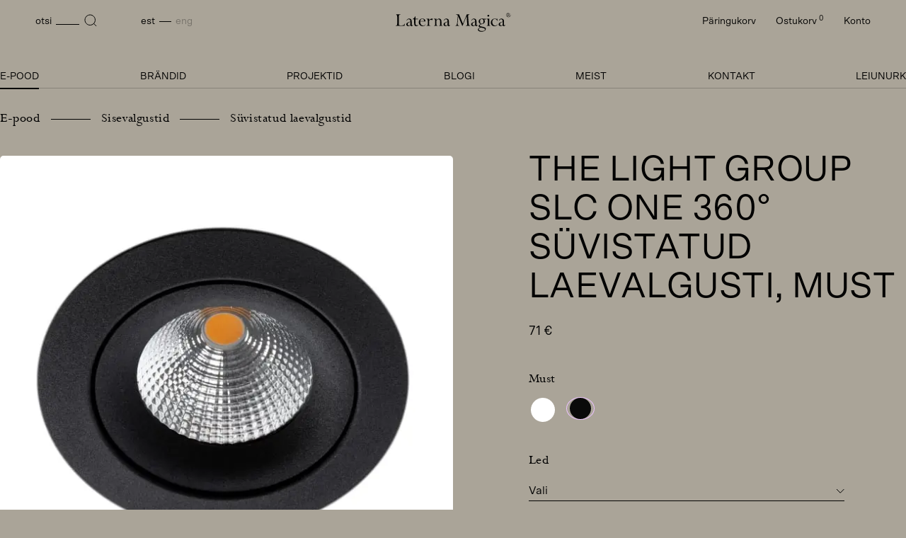

--- FILE ---
content_type: text/html; charset=UTF-8
request_url: https://laterna.ee/toode/the-light-group-slc-one-360-suvistatud-laevalgusti-must/
body_size: 21376
content:
<!DOCTYPE html>
<html lang="et">
<head>
<meta charset="UTF-8">
<meta name="viewport" content="width=device-width, initial-scale=1.0, maximum-scale=1.0, user-scalable=no">
<meta name="theme-color" content="#000000">
<link rel="profile" href="http://gmpg.org/xfn/11">
<link rel="pingback" href="https://laterna.ee/xmlrpc.php">

<!-- Google Analytics -->
<script>
(function(i,s,o,g,r,a,m){i['GoogleAnalyticsObject']=r;i[r]=i[r]||function(){
(i[r].q=i[r].q||[]).push(arguments)},i[r].l=1*new Date();a=s.createElement(o),
m=s.getElementsByTagName(o)[0];a.async=1;a.src=g;m.parentNode.insertBefore(a,m)
})(window,document,'script','https://www.google-analytics.com/analytics.js','ga');

ga('create', 'UA-141390651-1', 'auto');
ga('send', 'pageview');
</script>
<!-- End Google Analytics -->

<title>The Light Group SLC One 360° Süvistatud Laevalgusti, must - Laterna Magica</title>
<link rel="alternate" hreflang="et" href="https://laterna.ee/toode/the-light-group-slc-one-360-suvistatud-laevalgusti-must/" />
<link rel="alternate" hreflang="en" href="https://laterna.ee/en/toode/the-light-group-slc-one-360-recessed-ceiling-light-black/" />
<link rel="alternate" hreflang="x-default" href="https://laterna.ee/toode/the-light-group-slc-one-360-suvistatud-laevalgusti-must/" />
<meta name="description" content="SLC One 360°  on süvisvalgusti, mis näeb hea välja igas asendis ja asukohas. Seda saab kallutada 30° igas suunas (360°). Valgusti võib paigaldada otse isolatsiooni ning ei vaja eraldi süvistuskasti.">
<meta name="robots" content="index, follow, max-snippet:-1, max-image-preview:large, max-video-preview:-1">
<link rel="canonical" href="https://laterna.ee/toode/the-light-group-slc-one-360-suvistatud-laevalgusti-must/">
<meta property="og:url" content="https://laterna.ee/toode/the-light-group-slc-one-360-suvistatud-laevalgusti-must/">
<meta property="og:site_name" content="Laterna Magica">
<meta property="og:locale" content="et">
<meta property="og:locale:alternate" content="en_US">
<meta property="og:type" content="product">
<meta property="article:author" content="">
<meta property="article:publisher" content="">
<meta property="og:title" content="The Light Group SLC One 360° Süvistatud Laevalgusti, must - Laterna Magica">
<meta property="og:description" content="SLC One 360°  on süvisvalgusti, mis näeb hea välja igas asendis ja asukohas. Seda saab kallutada 30° igas suunas (360°). Valgusti võib paigaldada otse isolatsiooni ning ei vaja eraldi süvistuskasti.">
<meta property="og:image" content="https://laterna.ee/wp-content/uploads/2019/06/p-slc1122-slideshow-3.jpg">
<meta property="og:image:secure_url" content="https://laterna.ee/wp-content/uploads/2019/06/p-slc1122-slideshow-3.jpg">
<meta property="og:image:width" content="650">
<meta property="og:image:height" content="650">
<meta property="fb:pages" content="">
<meta property="fb:admins" content="">
<meta property="fb:app_id" content="">
<meta name="twitter:card" content="summary">
<meta name="twitter:site" content="">
<meta name="twitter:creator" content="">
<meta name="twitter:title" content="The Light Group SLC One 360° Süvistatud Laevalgusti, must - Laterna Magica">
<meta name="twitter:description" content="SLC One 360°  on süvisvalgusti, mis näeb hea välja igas asendis ja asukohas. Seda saab kallutada 30° igas suunas (360°). Valgusti võib paigaldada otse isolatsiooni ning ei vaja eraldi süvistuskasti.">
<meta name="twitter:image" content="https://laterna.ee/wp-content/uploads/2019/06/p-slc1122-slideshow-3.jpg">
<link rel='dns-prefetch' href='//capi-automation.s3.us-east-2.amazonaws.com' />
<style id='wp-img-auto-sizes-contain-inline-css' type='text/css'>
img:is([sizes=auto i],[sizes^="auto," i]){contain-intrinsic-size:3000px 1500px}
/*# sourceURL=wp-img-auto-sizes-contain-inline-css */
</style>
<style id='classic-theme-styles-inline-css' type='text/css'>
/*! This file is auto-generated */
.wp-block-button__link{color:#fff;background-color:#32373c;border-radius:9999px;box-shadow:none;text-decoration:none;padding:calc(.667em + 2px) calc(1.333em + 2px);font-size:1.125em}.wp-block-file__button{background:#32373c;color:#fff;text-decoration:none}
/*# sourceURL=/wp-includes/css/classic-themes.min.css */
</style>
<style id='woocommerce-inline-inline-css' type='text/css'>
.woocommerce form .form-row .required { visibility: visible; }
/*# sourceURL=woocommerce-inline-inline-css */
</style>
<link rel='stylesheet' id='montonio-style-css' href='https://laterna.ee/wp-content/plugins/montonio-for-woocommerce/assets/css/montonio-style.css?ver=9.3.2' type='text/css' media='all' />
<link rel='stylesheet' id='hable__style-css' href='https://laterna.ee/wp-content/themes/laterna/build/css/style.css?ver=1756119193' type='text/css' media='all' />
<script type="text/javascript" id="wpml-cookie-js-extra">
/* <![CDATA[ */
var wpml_cookies = {"wp-wpml_current_language":{"value":"et","expires":1,"path":"/"}};
var wpml_cookies = {"wp-wpml_current_language":{"value":"et","expires":1,"path":"/"}};
//# sourceURL=wpml-cookie-js-extra
/* ]]> */
</script>
<script type="text/javascript" src="https://laterna.ee/wp-content/plugins/sitepress-multilingual-cms/res/js/cookies/language-cookie.js?ver=486900" id="wpml-cookie-js" defer="defer" data-wp-strategy="defer"></script>
<script type="text/javascript" src="https://laterna.ee/wp-includes/js/jquery/jquery.min.js?ver=3.7.1" id="jquery-core-js"></script>
<script type="text/javascript" src="https://laterna.ee/wp-content/plugins/woocommerce/assets/js/jquery-blockui/jquery.blockUI.min.js?ver=2.7.0-wc.10.4.3" id="wc-jquery-blockui-js" defer="defer" data-wp-strategy="defer"></script>
<script type="text/javascript" id="wc-add-to-cart-js-extra">
/* <![CDATA[ */
var wc_add_to_cart_params = {"ajax_url":"/wp-admin/admin-ajax.php","wc_ajax_url":"/?wc-ajax=%%endpoint%%","i18n_view_cart":"Vaata ostukorvi","cart_url":"https://laterna.ee/ostukorv/","is_cart":"","cart_redirect_after_add":"no"};
//# sourceURL=wc-add-to-cart-js-extra
/* ]]> */
</script>
<script type="text/javascript" src="https://laterna.ee/wp-content/plugins/woocommerce/assets/js/frontend/add-to-cart.min.js?ver=10.4.3" id="wc-add-to-cart-js" defer="defer" data-wp-strategy="defer"></script>
<script type="text/javascript" id="wc-single-product-js-extra">
/* <![CDATA[ */
var wc_single_product_params = {"i18n_required_rating_text":"Palun vali hinnang","i18n_rating_options":["1 of 5 stars","2 of 5 stars","3 of 5 stars","4 of 5 stars","5 of 5 stars"],"i18n_product_gallery_trigger_text":"View full-screen image gallery","review_rating_required":"yes","flexslider":{"rtl":false,"animation":"slide","smoothHeight":true,"directionNav":false,"controlNav":"thumbnails","slideshow":false,"animationSpeed":500,"animationLoop":false,"allowOneSlide":false},"zoom_enabled":"","zoom_options":[],"photoswipe_enabled":"","photoswipe_options":{"shareEl":false,"closeOnScroll":false,"history":false,"hideAnimationDuration":0,"showAnimationDuration":0},"flexslider_enabled":""};
//# sourceURL=wc-single-product-js-extra
/* ]]> */
</script>
<script type="text/javascript" src="https://laterna.ee/wp-content/plugins/woocommerce/assets/js/frontend/single-product.min.js?ver=10.4.3" id="wc-single-product-js" defer="defer" data-wp-strategy="defer"></script>
<script type="text/javascript" src="https://laterna.ee/wp-content/plugins/woocommerce/assets/js/js-cookie/js.cookie.min.js?ver=2.1.4-wc.10.4.3" id="wc-js-cookie-js" defer="defer" data-wp-strategy="defer"></script>
<script type="text/javascript" id="woocommerce-js-extra">
/* <![CDATA[ */
var woocommerce_params = {"ajax_url":"/wp-admin/admin-ajax.php","wc_ajax_url":"/?wc-ajax=%%endpoint%%","i18n_password_show":"Show password","i18n_password_hide":"Hide password"};
//# sourceURL=woocommerce-js-extra
/* ]]> */
</script>
<script type="text/javascript" src="https://laterna.ee/wp-content/plugins/woocommerce/assets/js/frontend/woocommerce.min.js?ver=10.4.3" id="woocommerce-js" defer="defer" data-wp-strategy="defer"></script>
<link rel='shortlink' href='https://laterna.ee/?p=48048' />
<meta name="generator" content="WPML ver:4.8.6 stt:1,15;" />
	<noscript><style>.woocommerce-product-gallery{ opacity: 1 !important; }</style></noscript>
				<script  type="text/javascript">
				!function(f,b,e,v,n,t,s){if(f.fbq)return;n=f.fbq=function(){n.callMethod?
					n.callMethod.apply(n,arguments):n.queue.push(arguments)};if(!f._fbq)f._fbq=n;
					n.push=n;n.loaded=!0;n.version='2.0';n.queue=[];t=b.createElement(e);t.async=!0;
					t.src=v;s=b.getElementsByTagName(e)[0];s.parentNode.insertBefore(t,s)}(window,
					document,'script','https://connect.facebook.net/en_US/fbevents.js');
			</script>
			<!-- WooCommerce Facebook Integration Begin -->
			<script  type="text/javascript">

				fbq('init', '1418536888713481', {}, {
    "agent": "woocommerce_0-10.4.3-3.5.15"
});

				document.addEventListener( 'DOMContentLoaded', function() {
					// Insert placeholder for events injected when a product is added to the cart through AJAX.
					document.body.insertAdjacentHTML( 'beforeend', '<div class=\"wc-facebook-pixel-event-placeholder\"></div>' );
				}, false );

			</script>
			<!-- WooCommerce Facebook Integration End -->
			<noscript><style>.lazyload[data-src]{display:none !important;}</style></noscript><style>.lazyload{background-image:none !important;}.lazyload:before{background-image:none !important;}</style><link rel="icon" href="https://laterna.ee/wp-content/uploads/2023/08/cropped-favicon-32x32.png" sizes="32x32" />
<link rel="icon" href="https://laterna.ee/wp-content/uploads/2023/08/cropped-favicon-192x192.png" sizes="192x192" />
<link rel="apple-touch-icon" href="https://laterna.ee/wp-content/uploads/2023/08/cropped-favicon-180x180.png" />
<meta name="msapplication-TileImage" content="https://laterna.ee/wp-content/uploads/2023/08/cropped-favicon-270x270.png" />

<link rel='stylesheet' id='wc-blocks-style-css' href='https://laterna.ee/wp-content/plugins/woocommerce/assets/client/blocks/wc-blocks.css?ver=wc-10.4.3' type='text/css' media='all' />
</head>

<body class="wp-singular product-template-default single single-product postid-48048 wp-theme-laterna theme-laterna woocommerce woocommerce-page woocommerce-no-js">
<div id="page" class="site">

	<a class="skip-link sr-only" href="#content">Skip to content</a>

	<header class="siteHeader">
        <div class="siteHeader__container container block">

                        <p class="siteHeader__logo">
            <a href="https://laterna.ee/" rel="home" class="siteHeader__link">
                <svg class="img-responsive" width="163" height="27" viewBox="0 0 163 27" fill="none" xmlns="http://www.w3.org/2000/svg"><path d="M0 18.23c1.573-.027 2.144-.938 2.144-2.986V5.687c0-2.048-.57-2.96-2.144-2.987v-.4c1.058.03 2.172.03 3.316.03 1.144 0 2.315 0 3.544-.03v.4h-.23c-1.6 0-2.228.91-2.228 2.986v9.93c0 1.79.372 2.303 2.26 2.303h2.17c2.23 0 3.544-.884 4.002-2.732h.4l-.856 3.443c-1.973-.027-4.002-.055-6.06-.055-2.057 0-4.172.028-6.316.056v-.397L0 18.23zM17.73 18.913c-1.628 0-2.714-1.08-2.714-2.532 0-2.19 1.972-2.674 5.743-3.925v-.37c0-1.878-.8-2.873-2.26-2.873-1.256 0-2.257.74-2.714 2.106h-.457c.456-1.906 1.858-3.045 3.658-3.045 2.6 0 3.686 1.394 3.686 4.324v3.842c0 .994.056 1.392.6 1.392.343 0 .572-.284.687-.91h.373c-.115 1.25-.915 2.047-1.915 2.047-.828 0-1.4-.513-1.63-1.48-.8.94-1.885 1.42-3.057 1.42v.003zm3.03-5.973c-2.515.882-3.773 1.337-3.773 3.1 0 1.195.744 2.02 1.743 2.02.744 0 1.486-.454 2.03-1.28v-3.84zM28.04 8.502h3.4v.768h-3.4v5.235c0 2.276.43 3.357 1.943 3.357.57 0 1.2-.198 1.886-.626l.2.256c-.945.967-2.087 1.48-3.145 1.48-1.973 0-2.8-1.394-2.8-4.21V9.27h-1.86v-.426c1.6-.883 2.687-2.19 3.26-3.783h.513v3.444l.002-.002zM38.04 18.968c-3.144 0-5.43-2.36-5.43-5.433s2.2-5.29 5.23-5.29c2.572 0 4.288 1.593 4.372 4.095H34.64c0 3.697 1.714 5.86 4.286 5.86 1.172 0 2.258-.597 3.23-1.79l.285.312c-1.143 1.48-2.6 2.248-4.4 2.248v-.002zm2.143-7.17c-.028-1.962-1.058-3.1-2.63-3.1-1.57 0-2.57 1.054-2.914 3.1h5.543zM47.33 10.407c1.54-1.393 2.714-2.134 3.685-2.134.457 0 .943.143 1.458.427l-.828 1.82c-.83-.34-1.515-.567-2.086-.567-.745 0-1.516.37-2.23 1.14v5.233c0 1.452.343 1.906 1.8 1.906v.4c-.943-.03-1.886-.058-2.83-.058-.942 0-1.83.028-2.714.056v-.398c1.4-.028 1.8-.484 1.8-1.906v-4.978c0-1.65-.4-2.332-1.657-2.332h-.144v-.4c1.285-.055 2.544-.17 3.745-.31v2.105-.003zM59.24 18.23v.4c-.857-.03-1.715-.057-2.6-.057s-1.772.028-2.687.056v-.4c1.4-.028 1.744-.484 1.744-1.905v-4.98c0-1.648-.344-2.33-1.6-2.33h-.144v-.4c1.23-.056 2.43-.142 3.658-.312v2.076c1.202-1.394 2.487-2.107 3.83-2.107 2.23 0 3.23 1.536 3.23 4.637v3.413c0 1.423.344 1.878 1.744 1.906v.397c-.915-.028-1.8-.056-2.687-.056-.887 0-1.743.03-2.6.057v-.398c1.315-.06 1.63-.542 1.63-1.907V12.74c0-2.333-.63-3.443-2.2-3.443-1.06 0-2.087.626-2.946 1.763v5.263c0 1.365.315 1.85 1.63 1.906zM70.3 18.913c-1.628 0-2.714-1.08-2.714-2.532 0-2.19 1.973-2.674 5.744-3.925v-.37c0-1.878-.8-2.873-2.26-2.873-1.256 0-2.257.74-2.714 2.106H67.9c.456-1.906 1.858-3.045 3.658-3.045 2.6 0 3.686 1.394 3.686 4.324v3.842c0 .994.057 1.392.602 1.392.34 0 .57-.284.685-.91h.373c-.114 1.25-.915 2.047-1.914 2.047-.83 0-1.4-.513-1.63-1.48-.8.94-1.887 1.42-3.06 1.42v.003zm3.03-5.973c-2.514.882-3.773 1.337-3.773 3.1 0 1.195.744 2.02 1.743 2.02.745 0 1.487-.454 2.03-1.28v-3.84zM84.164 18.227c1.543-.028 2.373-1.053 2.572-3.16L87.822 4.06c-.686-.94-1.428-1.367-2.343-1.367h-.172v-.398c.8.028 1.543.028 2.26.028.714 0 1.37 0 2-.028l5.43 13.228 5.488-13.228c.515.028 1.058.028 1.685.028.63 0 1.345 0 2.087-.028v.398c-1.344.056-1.915.74-1.915 2.248 0 .17 0 .342.028.542l.773 9.757c.17 2.076.657 2.9 2.343 2.985v.4c-1-.03-2.03-.057-3.116-.057-1.086 0-2.172.028-3.314.056v-.4c1.458-.113 1.943-.823 1.943-2.417 0-.256 0-.512-.03-.825l-.772-10.27-5.687 13.77h-.486l-5.66-13.627-.827 9.33c-.03.37-.057.71-.057 1.054 0 1.99.686 2.985 2.172 2.985h.258v.4c-.972-.03-1.943-.057-2.916-.057-.974 0-1.887.028-2.83.056v-.4.003zM109.27 18.913c-1.63 0-2.715-1.08-2.715-2.532 0-2.19 1.972-2.674 5.743-3.925v-.37c0-1.878-.8-2.873-2.258-2.873-1.257 0-2.258.74-2.715 2.106h-.457c.457-1.906 1.86-3.045 3.66-3.045 2.6 0 3.685 1.394 3.685 4.324v3.842c0 .994.057 1.392.6 1.392.343 0 .572-.284.687-.91h.372c-.115 1.25-.915 2.047-1.915 2.047-.828 0-1.4-.513-1.63-1.48-.8.94-1.885 1.42-3.057 1.42v.003zm3.028-5.973c-2.514.882-3.772 1.337-3.772 3.1 0 1.195.744 2.02 1.743 2.02.743 0 1.485-.454 2.028-1.28v-3.84zM117.237 18.86c0-1.082 1.058-1.965 3.23-2.874-2.03-.512-3.173-1.934-3.173-3.755 0-2.303 1.743-3.953 4.658-3.953.543 0 1.743.17 3.572.17h1.858v.967h-2.514c.742.883 1.086 1.764 1.086 2.76 0 2.105-1.257 3.3-3.858 3.87-2.2.483-3.286 1.308-3.286 2.046 0 1.053 1.315 1.11 3.8 1.65 3.174.71 4.773 1.31 4.773 3.1 0 1.964-2.544 3.954-6.23 3.954-3.115 0-4.973-1.28-4.973-2.872 0-1.366 1.086-2.362 3.286-3.16-1.458-.34-2.23-1.08-2.23-1.905v.002zm.115 4.465c0 1.25 1.8 2.532 4.688 2.532 2.628 0 4.173-.967 4.173-2.19 0-1.507-1.943-2.19-5.887-2.702-1.943.512-2.972 1.42-2.972 2.36h-.002zm6.773-11.152c0-2.162-.97-3.385-2.485-3.385s-2.516 1.223-2.516 3.385 1.03 3.385 2.516 3.385 2.485-1.223 2.485-3.385zM132.168 16.328c0 1.366.314 1.85 1.63 1.906v.398c-.858-.027-1.745-.056-2.63-.056-.885 0-1.8.03-2.715.056v-.398c1.4-.028 1.744-.484 1.744-1.906V11.35c0-1.65-.344-2.332-1.6-2.332h-.144v-.4c1.285-.055 2.516-.17 3.715-.34v8.052-.002zM130.88 2.9c.715 0 1.316.54 1.316 1.28 0 .682-.57 1.28-1.315 1.28-.743 0-1.284-.626-1.284-1.28 0-.74.6-1.28 1.285-1.28zM139.542 18.97c-2.944 0-5.058-2.076-5.058-5.035 0-3.215 2.373-5.605 5.43-5.605 1.257 0 2.172.455 2.772.455.428 0 .744-.2.8-.54h.314v3.412h-.314c-.57-1.85-1.886-2.872-3.487-2.872-1.944 0-3.516 1.735-3.516 4.21 0 3.044 1.83 5.148 4.144 5.148 1.2 0 2.343-.596 3.258-1.707l.286.256c-1.086 1.48-2.715 2.276-4.63 2.276v.002zM148.145 18.913c-1.63 0-2.715-1.08-2.715-2.532 0-2.19 1.972-2.674 5.743-3.925v-.37c0-1.878-.8-2.873-2.258-2.873-1.257 0-2.258.74-2.715 2.106h-.457c.457-1.906 1.86-3.045 3.66-3.045 2.6 0 3.685 1.394 3.685 4.324v3.842c0 .994.057 1.392.6 1.392.343 0 .572-.284.687-.91h.372c-.115 1.25-.915 2.047-1.915 2.047-.828 0-1.4-.513-1.63-1.48-.8.94-1.885 1.42-3.057 1.42v.003zm3.028-5.973c-2.514.882-3.772 1.337-3.772 3.1 0 1.195.745 2.02 1.744 2.02.744 0 1.486-.454 2.03-1.28v-3.84zM161.58.92c.58.58.913 1.393.913 2.237 0 .844-.34 1.62-.957 2.236-.59.586-1.353.898-2.227.898-.82 0-1.593-.32-2.2-.915-.608-.595-.93-1.374-.93-2.225 0-.85.322-1.622.92-2.225.59-.595 1.398-.925 2.246-.925.848 0 1.647.34 2.235.925V.92zm-4.203.257c-.524.532-.81 1.227-.81 1.97 0 .742.286 1.437.82 1.968.533.532 1.204.806 1.95.806s1.426-.275 1.952-.805c.533-.54.817-1.237.817-1.97 0-.73-.295-1.473-.81-1.978-.514-.512-1.232-.814-1.95-.814-.717 0-1.445.302-1.968.825h-.003zm2.052.12c.91 0 1.425.367 1.425.898 0 .458-.405.732-1.29.888.562.174.83.44.96.944.09.358.027.678.31.678.195 0 .304-.202.304-.595h.193v.054c0 .523-.25.797-.718.797-.285 0-.477-.108-.57-.292-.147-.31-.066-.677-.138-.934-.12-.412-.423-.595-.93-.595h-.148v1.108c0 .33.137.43.56.45v.182h-1.73v-.182c.424-.01.572-.12.572-.45v-2.31c0-.338-.138-.43-.57-.448v-.193h1.767zm-.304 1.676c.69 0 1.057-.293 1.057-.78 0-.412-.312-.722-.883-.722-.303 0-.47.11-.47.322v1.172c.15.01.25.01.296.01z" fill="#020201"/></svg>
                <span class="sr-only">Laterna Magica</span>
            </a>
            </p>


            <nav class="siteNav">

                <div class="siteNav__mtop col-tl-none col-d-none">
                    <button class="btn-msearch btn" data-open="search">
                        <svg class="icon" width="24" height="25" viewBox="0 0 24 25" fill="none" xmlns="http://www.w3.org/2000/svg"><path d="M11.163 18.886c3.992 0 7.23-3.237 7.23-7.23 0-3.992-3.238-7.23-7.23-7.23-3.993 0-7.23 3.238-7.23 7.23 0 3.993 3.237 7.23 7.23 7.23zM20.067 20.368l-3.99-4.013" stroke="#020201" stroke-miterlimit="10"/></svg>
                    </button>

                                        <a href="https://laterna.ee/paringukorv/" class="btn btn-minquiry" title="Päringukorv">
                        <svg width="24" height="25" viewBox="0 0 24 25" fill="none" xmlns="http://www.w3.org/2000/svg"><path d="M4.318 6.715c-1.757 1.758-1.757 4.607 0 6.364L12 20.76l7.682-7.683c1.757-1.758 1.757-4.607 0-6.365-1.757-1.757-4.607-1.757-6.364 0L12 8.035l-1.318-1.32c-1.757-1.757-4.607-1.757-6.364 0z" stroke="#020201" stroke-linecap="round" stroke-linejoin="round"/></svg>
                    </a>


                                        <a href="https://laterna.ee/ostukorv/" class="btn btn-mcart" title="Ostukorv">
                        <svg width="24" height="25" viewBox="0 0 24 25" fill="none" xmlns="http://www.w3.org/2000/svg"><path d="M3 3.397h2l.4 2m1.6 8h10l4-8H5.4m1.6 8l-1.6-8m1.6 8L4.707 15.69c-.63.63-.184 1.708.707 1.708H17m0 0c-1.105 0-2 .895-2 2 0 1.104.895 2 2 2s2-.896 2-2c0-1.105-.895-2-2-2zm-8 2c0 1.104-.895 2-2 2s-2-.896-2-2c0-1.105.895-2 2-2s2 .895 2 2z" stroke="#020201" stroke-linecap="round" stroke-linejoin="round"/></svg>
                    </a>

                    <button class="siteNav__toggle col-tl-none col-d-none">
                        <svg width="24" height="25" viewBox="0 0 24 25" fill="none" xmlns="http://www.w3.org/2000/svg">
                            <path class="closed" stroke="#000" d="M20 5.897H4M20 12.898H4M20 19.898H4"/>
                            <path class="opened hide" d="M17.303 17.7L6.697 7.094m0 10.606L17.303 7.094" stroke="#000"/>
                        </svg>
                    </button>


                </div><!-- .siteNav__mtop -->


                <div class="siteNav__overlay">

                    <div class="siteNav__tl fp">

                        <a href="javascript:;" class="btn btn-search col-m-none col-tp-none" data-open="search">
                            <span class="txt col-m-none">otsi</span>
                            <svg class="icon" width="18" height="18" viewBox="0 0 18 18" fill="none" xmlns="http://www.w3.org/2000/svg"><path d="M8.23 15.46c3.992 0 7.23-3.238 7.23-7.23C15.46 4.237 12.22 1 8.23 1 4.237 1 1 4.237 1 8.23c0 3.992 3.237 7.23 7.23 7.23zM17.134 16.942l-3.99-4.014" stroke="#020201" stroke-miterlimit="10"/></svg>
                        </a>

                        <ul class="langSwitcher list-flex txt-low"><li class="langSwitchList__item  active"><a href=https://laterna.ee/toode/the-light-group-slc-one-360-suvistatud-laevalgusti-must/ rel="alternate">Est</a></li><li class="langSwitchList__item "><a href=https://laterna.ee/en/toode/the-light-group-slc-one-360-recessed-ceiling-light-black/ rel="alternate">Eng</a></li></ul>
                    </div><!-- .siteNav__tl -->


                    <div class="siteNav__tr">
                        <ul class="list-inline">
                            <li>
                                <a href="https://laterna.ee/paringukorv/" title="Päringukorv">
                                    Päringukorv                                    <sup id="inquiry_count" class="col-m-none"></sup>
                                </a>
                            </li>
                            <li>
                                <a href="https://laterna.ee/ostukorv/">
                                    Ostukorv <sup>0</sup>
                                </a>
                            </li>
                            <li>
                                <a href="https://laterna.ee/minu-konto/">
                                    Konto                                </a>
                            </li>
                        </ul>
                    </div><!-- .siteNav__tr -->

                    <ul id="primary-menu" class="siteNav__menu txt-up"><li id="menu-item-101630" class="menu-item current_page_parent menu-item current_page_parent-type-taxonomy menu-item current_page_parent-object-product_cat current-product-ancestor current-menu-parent current-product-parent menu-item current_page_parent-101630"><a href="https://laterna.ee/product-category/e-pood/">E-pood</a></li>
<li id="menu-item-31" class="menu-item menu-item-type-post_type menu-item-object-page menu-item-31"><a href="https://laterna.ee/brandid/">Brändid</a></li>
<li id="menu-item-32" class="menu-item menu-item-type-post_type menu-item-object-page menu-item-32"><a href="https://laterna.ee/projektid/">Projektid</a></li>
<li id="menu-item-38" class="menu-item menu-item-type-post_type menu-item-object-page menu-item-38"><a href="https://laterna.ee/blog/">Blogi</a></li>
<li id="menu-item-34" class="menu-item menu-item-type-post_type menu-item-object-page menu-item-34"><a href="https://laterna.ee/meist/">Meist</a></li>
<li id="menu-item-33" class="menu-item menu-item-type-post_type menu-item-object-page menu-item-33"><a href="https://laterna.ee/kontakt/">Kontakt</a></li>
<li id="menu-item-120079" class="menu-item menu-item-type-taxonomy menu-item-object-product_cat menu-item-120079"><a href="https://laterna.ee/product-category/e-pood/outlet/">Leiunurk</a></li>
</ul>
                </div><!-- .siteNav__overlay -->
            </nav><!-- .siteNav -->

        </div><!-- .siteHeader__container -->
	</header><!-- .siteHeader -->

	<div id="content" class="siteMain">

	
					
			<div id="product-48048" class="product type-product post-48048 status-publish first onbackorder product_cat-e-pood product_cat-sisevalgustid product_cat-suvistatud-laevalgustid product_cat-suvistatud-laevalgustid-valisvalgustid product_cat-valisvalgustid has-post-thumbnail taxable shipping-taxable purchasable product-type-variable">

	<div class="productContent">

        <div class="productContent__top container">

            
            <div class="woocommerce-breadcrumb fp" typeof="BreadcrumbList" vocab="https://schema.org/">
                <span property="itemListElement" typeof="ListItem"><a property="item" typeof="WebPage" title="Go to the E-pood Kategooria archives." href="https://laterna.ee/product-category/e-pood/" class="taxonomy product_cat" ><span property="name">E-pood</span></a><meta property="position" content="1"></span><span property="itemListElement" typeof="ListItem"><a property="item" typeof="WebPage" title="Go to the Sisevalgustid Kategooria archives." href="https://laterna.ee/product-category/e-pood/sisevalgustid/" class="taxonomy product_cat" ><span property="name">Sisevalgustid</span></a><meta property="position" content="2"></span><span property="itemListElement" typeof="ListItem"><a property="item" typeof="WebPage" title="Go to the Süvistatud laevalgustid Kategooria archives." href="https://laterna.ee/product-category/e-pood/sisevalgustid/suvistatud-laevalgustid/" class="taxonomy product_cat" ><span property="name">Süvistatud laevalgustid</span></a><meta property="position" content="3"></span>             </div>

            <div class="productContent__side col-m-12 col-tp-12 col-tl-6 col-d-6">
                    <div class="productGallery col-m-none col-tp-none">
        <div class="productGallery__variation hide">
            <img class="img-responsive">
        </div>
        <figure class="woocommerce-product-gallery__wrapper">

                                            <div class="woocommerce-product-gallery__image">
                    <a href="https://laterna.ee/wp-content/uploads/2019/06/p-slc1122-slideshow-3.jpg" class="large-img" data-fancybox="gallery" id="img-103625">
                        <img width="650" height="650" src="[data-uri]" class="img-responsive productGallery__img lazyload" alt="" loading="eager" decoding="async" fetchpriority="high"   data-src="https://laterna.ee/wp-content/uploads/2019/06/p-slc1122-slideshow-3.jpg" data-srcset="https://laterna.ee/wp-content/uploads/2019/06/p-slc1122-slideshow-3.jpg 650w, https://laterna.ee/wp-content/uploads/2019/06/p-slc1122-slideshow-3-486x486.jpg 486w, https://laterna.ee/wp-content/uploads/2019/06/p-slc1122-slideshow-3-243x243.jpg 243w" data-sizes="auto" data-eio-rwidth="650" data-eio-rheight="650" /><noscript><img width="650" height="650" src="https://laterna.ee/wp-content/uploads/2019/06/p-slc1122-slideshow-3.jpg" class="img-responsive productGallery__img" alt="" loading="eager" decoding="async" fetchpriority="high" srcset="https://laterna.ee/wp-content/uploads/2019/06/p-slc1122-slideshow-3.jpg 650w, https://laterna.ee/wp-content/uploads/2019/06/p-slc1122-slideshow-3-486x486.jpg 486w, https://laterna.ee/wp-content/uploads/2019/06/p-slc1122-slideshow-3-243x243.jpg 243w" sizes="(max-width: 650px) 100vw, 650px" data-eio="l" /></noscript>                    </a>
                </div>
                                            <div class="woocommerce-product-gallery__image">
                    <a href="https://laterna.ee/wp-content/uploads/2019/06/p-slc1120-slideshow-33.jpg" class="large-img" data-fancybox="gallery" id="img-103621">
                        <img width="650" height="650" src="[data-uri]" class="img-responsive productGallery__img lazyload" alt="" loading="eager" decoding="async"   data-src="https://laterna.ee/wp-content/uploads/2019/06/p-slc1120-slideshow-33.jpg" data-srcset="https://laterna.ee/wp-content/uploads/2019/06/p-slc1120-slideshow-33.jpg 650w, https://laterna.ee/wp-content/uploads/2019/06/p-slc1120-slideshow-33-486x486.jpg 486w, https://laterna.ee/wp-content/uploads/2019/06/p-slc1120-slideshow-33-243x243.jpg 243w" data-sizes="auto" data-eio-rwidth="650" data-eio-rheight="650" /><noscript><img width="650" height="650" src="https://laterna.ee/wp-content/uploads/2019/06/p-slc1120-slideshow-33.jpg" class="img-responsive productGallery__img" alt="" loading="eager" decoding="async" srcset="https://laterna.ee/wp-content/uploads/2019/06/p-slc1120-slideshow-33.jpg 650w, https://laterna.ee/wp-content/uploads/2019/06/p-slc1120-slideshow-33-486x486.jpg 486w, https://laterna.ee/wp-content/uploads/2019/06/p-slc1120-slideshow-33-243x243.jpg 243w" sizes="(max-width: 650px) 100vw, 650px" data-eio="l" /></noscript>                    </a>
                </div>
                                            <div class="woocommerce-product-gallery__image">
                    <a href="https://laterna.ee/wp-content/uploads/2019/06/p-slc1122-slideshow-7.jpg" class="large-img" data-fancybox="gallery" id="img-103627">
                        <img width="650" height="650" src="[data-uri]" class="img-responsive productGallery__img lazyload" alt="" loading="eager" decoding="async"   data-src="https://laterna.ee/wp-content/uploads/2019/06/p-slc1122-slideshow-7.jpg" data-srcset="https://laterna.ee/wp-content/uploads/2019/06/p-slc1122-slideshow-7.jpg 650w, https://laterna.ee/wp-content/uploads/2019/06/p-slc1122-slideshow-7-486x486.jpg 486w, https://laterna.ee/wp-content/uploads/2019/06/p-slc1122-slideshow-7-243x243.jpg 243w" data-sizes="auto" data-eio-rwidth="650" data-eio-rheight="650" /><noscript><img width="650" height="650" src="https://laterna.ee/wp-content/uploads/2019/06/p-slc1122-slideshow-7.jpg" class="img-responsive productGallery__img" alt="" loading="eager" decoding="async" srcset="https://laterna.ee/wp-content/uploads/2019/06/p-slc1122-slideshow-7.jpg 650w, https://laterna.ee/wp-content/uploads/2019/06/p-slc1122-slideshow-7-486x486.jpg 486w, https://laterna.ee/wp-content/uploads/2019/06/p-slc1122-slideshow-7-243x243.jpg 243w" sizes="(max-width: 650px) 100vw, 650px" data-eio="l" /></noscript>                    </a>
                </div>
            
        </figure>
    </div><!-- .productLSlider -->

    <div class="gallerySlider srSlider swiper col-tl-none col-d-none">
        <div class="swiper-wrapper">

                                            <div class="gallerySlider__item swiper-slide">
                    <a href="https://laterna.ee/wp-content/uploads/2019/06/p-slc1122-slideshow-3.jpg" class="large-img" data-fancybox="gallery"  id="img-103625">
                        <img width="650" height="650" src="[data-uri]"  alt="" decoding="async"   data-src="https://laterna.ee/wp-content/uploads/2019/06/p-slc1122-slideshow-3.jpg" data-srcset="https://laterna.ee/wp-content/uploads/2019/06/p-slc1122-slideshow-3.jpg 650w, https://laterna.ee/wp-content/uploads/2019/06/p-slc1122-slideshow-3-486x486.jpg 486w, https://laterna.ee/wp-content/uploads/2019/06/p-slc1122-slideshow-3-243x243.jpg 243w" data-sizes="auto" class="lazyload" data-eio-rwidth="650" data-eio-rheight="650" /><noscript><img width="650" height="650" src="https://laterna.ee/wp-content/uploads/2019/06/p-slc1122-slideshow-3.jpg" class="" alt="" decoding="async" srcset="https://laterna.ee/wp-content/uploads/2019/06/p-slc1122-slideshow-3.jpg 650w, https://laterna.ee/wp-content/uploads/2019/06/p-slc1122-slideshow-3-486x486.jpg 486w, https://laterna.ee/wp-content/uploads/2019/06/p-slc1122-slideshow-3-243x243.jpg 243w" sizes="(max-width: 650px) 100vw, 650px" data-eio="l" /></noscript>                    </a>
                </div>
                                            <div class="gallerySlider__item swiper-slide">
                    <a href="https://laterna.ee/wp-content/uploads/2019/06/p-slc1120-slideshow-33.jpg" class="large-img" data-fancybox="gallery"  id="img-103621">
                        <img width="650" height="650" src="[data-uri]"  alt="" decoding="async"   data-src="https://laterna.ee/wp-content/uploads/2019/06/p-slc1120-slideshow-33.jpg" data-srcset="https://laterna.ee/wp-content/uploads/2019/06/p-slc1120-slideshow-33.jpg 650w, https://laterna.ee/wp-content/uploads/2019/06/p-slc1120-slideshow-33-486x486.jpg 486w, https://laterna.ee/wp-content/uploads/2019/06/p-slc1120-slideshow-33-243x243.jpg 243w" data-sizes="auto" class="lazyload" data-eio-rwidth="650" data-eio-rheight="650" /><noscript><img width="650" height="650" src="https://laterna.ee/wp-content/uploads/2019/06/p-slc1120-slideshow-33.jpg" class="" alt="" decoding="async" srcset="https://laterna.ee/wp-content/uploads/2019/06/p-slc1120-slideshow-33.jpg 650w, https://laterna.ee/wp-content/uploads/2019/06/p-slc1120-slideshow-33-486x486.jpg 486w, https://laterna.ee/wp-content/uploads/2019/06/p-slc1120-slideshow-33-243x243.jpg 243w" sizes="(max-width: 650px) 100vw, 650px" data-eio="l" /></noscript>                    </a>
                </div>
                                            <div class="gallerySlider__item swiper-slide">
                    <a href="https://laterna.ee/wp-content/uploads/2019/06/p-slc1122-slideshow-7.jpg" class="large-img" data-fancybox="gallery"  id="img-103627">
                        <img width="650" height="650" src="[data-uri]"  alt="" decoding="async"   data-src="https://laterna.ee/wp-content/uploads/2019/06/p-slc1122-slideshow-7.jpg" data-srcset="https://laterna.ee/wp-content/uploads/2019/06/p-slc1122-slideshow-7.jpg 650w, https://laterna.ee/wp-content/uploads/2019/06/p-slc1122-slideshow-7-486x486.jpg 486w, https://laterna.ee/wp-content/uploads/2019/06/p-slc1122-slideshow-7-243x243.jpg 243w" data-sizes="auto" class="lazyload" data-eio-rwidth="650" data-eio-rheight="650" /><noscript><img width="650" height="650" src="https://laterna.ee/wp-content/uploads/2019/06/p-slc1122-slideshow-7.jpg" class="" alt="" decoding="async" srcset="https://laterna.ee/wp-content/uploads/2019/06/p-slc1122-slideshow-7.jpg 650w, https://laterna.ee/wp-content/uploads/2019/06/p-slc1122-slideshow-7-486x486.jpg 486w, https://laterna.ee/wp-content/uploads/2019/06/p-slc1122-slideshow-7-243x243.jpg 243w" sizes="(max-width: 650px) 100vw, 650px" data-eio="l" /></noscript>                    </a>
                </div>
            
        </div>
    </div><!-- .gallerySlider -->

                </div><!-- .productContent__side -->

            <div class="productContent__main col-m-12 col-tp-12 col-tl-6 col-d-6 summary entry-summary">
                <h1 class="productContent__title h2">The Light Group SLC One 360° Süvistatud Laevalgusti, must</h1>        <div class="productContent__price price">
            <div class="total"><span class="woocommerce-Price-amount amount"><bdi>71&nbsp;<span class="woocommerce-Price-currencySymbol">&euro;</span></bdi></span></div>
        </div>
            <div class="productContent__colors price">

            
            
                <div class="colorsList__label">Must</div>

                <ul class="colorsList list-flex">
                                                            <li class="colorsList__item" data-color="valge">
                        <a href="https://laterna.ee/toode/the-light-group-slc-one-360-suvistatud-laevalgusti-valge/" class="btn btn-color " title="valge">
                            <svg width="30" height="30" viewBox="0 0 30 30" fill="none" xmlns="http://www.w3.org/2000/svg" class="img-responsive">
                                <path d="M25.606 4.393c5.858 5.858 5.858 15.356 0 21.214-5.858 5.858-15.355 5.858-21.213 0-5.858-5.858-5.858-15.356 0-21.214 5.858-5.857 15.355-5.857 21.213 0z" fill="#ffffff"/>
                                                            </svg>
                        </a>
                    </li>
                                                                                <li class="colorsList__item" data-color="must">
                        <a href="https://laterna.ee/toode/the-light-group-slc-one-360-suvistatud-laevalgusti-must/" class="btn btn-color active" title="must">
                            <svg width="30" height="30" viewBox="0 0 30 30" fill="none" xmlns="http://www.w3.org/2000/svg" class="img-responsive">
                                <path d="M25.606 4.393c5.858 5.858 5.858 15.356 0 21.214-5.858 5.858-15.355 5.858-21.213 0-5.858-5.858-5.858-15.356 0-21.214 5.858-5.857 15.355-5.857 21.213 0z" fill="#0a0a0a"/>
                                                            </svg>
                        </a>
                    </li>
                                                        </ul>
            
        </div>
    
<form class="productContent__cart variations_form cart" action="https://laterna.ee/toode/the-light-group-slc-one-360-suvistatud-laevalgusti-must/" method="post" enctype='multipart/form-data' data-product_id="48048" data-product_variations="[{&quot;attributes&quot;:{&quot;attribute_pa_led&quot;:&quot;2700k&quot;},&quot;availability_html&quot;:&quot;&lt;p class=\&quot;stock available-on-backorder\&quot;&gt;Saadaval j\u00e4reltellimisel&lt;\/p&gt;\n&quot;,&quot;backorders_allowed&quot;:false,&quot;dimensions&quot;:{&quot;length&quot;:&quot;&quot;,&quot;width&quot;:&quot;&quot;,&quot;height&quot;:&quot;&quot;},&quot;dimensions_html&quot;:&quot;-&quot;,&quot;display_price&quot;:71,&quot;display_regular_price&quot;:71,&quot;image&quot;:{&quot;title&quot;:&quot;p_SLC1122_slideshow_3&quot;,&quot;caption&quot;:&quot;&quot;,&quot;url&quot;:&quot;https:\/\/laterna.ee\/wp-content\/uploads\/2019\/06\/p-slc1122-slideshow-3.jpg&quot;,&quot;alt&quot;:&quot;p_SLC1122_slideshow_3&quot;,&quot;src&quot;:&quot;https:\/\/laterna.ee\/wp-content\/uploads\/2019\/06\/p-slc1122-slideshow-3.jpg&quot;,&quot;srcset&quot;:&quot;https:\/\/laterna.ee\/wp-content\/uploads\/2019\/06\/p-slc1122-slideshow-3.jpg 650w, https:\/\/laterna.ee\/wp-content\/uploads\/2019\/06\/p-slc1122-slideshow-3-486x486.jpg 486w, https:\/\/laterna.ee\/wp-content\/uploads\/2019\/06\/p-slc1122-slideshow-3-243x243.jpg 243w&quot;,&quot;sizes&quot;:&quot;(max-width: 650px) 100vw, 650px&quot;,&quot;full_src&quot;:&quot;https:\/\/laterna.ee\/wp-content\/uploads\/2019\/06\/p-slc1122-slideshow-3.jpg&quot;,&quot;full_src_w&quot;:650,&quot;full_src_h&quot;:650,&quot;gallery_thumbnail_src&quot;:&quot;https:\/\/laterna.ee\/wp-content\/uploads\/2019\/06\/p-slc1122-slideshow-3.jpg&quot;,&quot;gallery_thumbnail_src_w&quot;:650,&quot;gallery_thumbnail_src_h&quot;:650,&quot;thumb_src&quot;:&quot;https:\/\/laterna.ee\/wp-content\/uploads\/2019\/06\/p-slc1122-slideshow-3-486x486.jpg&quot;,&quot;thumb_src_w&quot;:486,&quot;thumb_src_h&quot;:486,&quot;src_w&quot;:650,&quot;src_h&quot;:650},&quot;image_id&quot;:103625,&quot;is_downloadable&quot;:false,&quot;is_in_stock&quot;:true,&quot;is_purchasable&quot;:true,&quot;is_sold_individually&quot;:&quot;no&quot;,&quot;is_virtual&quot;:false,&quot;max_qty&quot;:&quot;&quot;,&quot;min_qty&quot;:1,&quot;price_html&quot;:&quot;&quot;,&quot;sku&quot;:&quot;SLC1122&quot;,&quot;variation_description&quot;:&quot;&quot;,&quot;variation_id&quot;:50295,&quot;variation_is_active&quot;:true,&quot;variation_is_visible&quot;:true,&quot;weight&quot;:&quot;&quot;,&quot;weight_html&quot;:&quot;-&quot;},{&quot;attributes&quot;:{&quot;attribute_pa_led&quot;:&quot;3000k&quot;},&quot;availability_html&quot;:&quot;&lt;p class=\&quot;stock available-on-backorder\&quot;&gt;Saadaval j\u00e4reltellimisel&lt;\/p&gt;\n&quot;,&quot;backorders_allowed&quot;:false,&quot;dimensions&quot;:{&quot;length&quot;:&quot;&quot;,&quot;width&quot;:&quot;&quot;,&quot;height&quot;:&quot;&quot;},&quot;dimensions_html&quot;:&quot;-&quot;,&quot;display_price&quot;:71,&quot;display_regular_price&quot;:71,&quot;image&quot;:{&quot;title&quot;:&quot;p_SLC1122_slideshow_3&quot;,&quot;caption&quot;:&quot;&quot;,&quot;url&quot;:&quot;https:\/\/laterna.ee\/wp-content\/uploads\/2019\/06\/p-slc1122-slideshow-3.jpg&quot;,&quot;alt&quot;:&quot;p_SLC1122_slideshow_3&quot;,&quot;src&quot;:&quot;https:\/\/laterna.ee\/wp-content\/uploads\/2019\/06\/p-slc1122-slideshow-3.jpg&quot;,&quot;srcset&quot;:&quot;https:\/\/laterna.ee\/wp-content\/uploads\/2019\/06\/p-slc1122-slideshow-3.jpg 650w, https:\/\/laterna.ee\/wp-content\/uploads\/2019\/06\/p-slc1122-slideshow-3-486x486.jpg 486w, https:\/\/laterna.ee\/wp-content\/uploads\/2019\/06\/p-slc1122-slideshow-3-243x243.jpg 243w&quot;,&quot;sizes&quot;:&quot;(max-width: 650px) 100vw, 650px&quot;,&quot;full_src&quot;:&quot;https:\/\/laterna.ee\/wp-content\/uploads\/2019\/06\/p-slc1122-slideshow-3.jpg&quot;,&quot;full_src_w&quot;:650,&quot;full_src_h&quot;:650,&quot;gallery_thumbnail_src&quot;:&quot;https:\/\/laterna.ee\/wp-content\/uploads\/2019\/06\/p-slc1122-slideshow-3.jpg&quot;,&quot;gallery_thumbnail_src_w&quot;:650,&quot;gallery_thumbnail_src_h&quot;:650,&quot;thumb_src&quot;:&quot;https:\/\/laterna.ee\/wp-content\/uploads\/2019\/06\/p-slc1122-slideshow-3-486x486.jpg&quot;,&quot;thumb_src_w&quot;:486,&quot;thumb_src_h&quot;:486,&quot;src_w&quot;:650,&quot;src_h&quot;:650},&quot;image_id&quot;:103625,&quot;is_downloadable&quot;:false,&quot;is_in_stock&quot;:true,&quot;is_purchasable&quot;:true,&quot;is_sold_individually&quot;:&quot;no&quot;,&quot;is_virtual&quot;:false,&quot;max_qty&quot;:&quot;&quot;,&quot;min_qty&quot;:1,&quot;price_html&quot;:&quot;&quot;,&quot;sku&quot;:&quot;SLC1123&quot;,&quot;variation_description&quot;:&quot;&quot;,&quot;variation_id&quot;:50296,&quot;variation_is_active&quot;:true,&quot;variation_is_visible&quot;:true,&quot;weight&quot;:&quot;&quot;,&quot;weight_html&quot;:&quot;-&quot;}]">
	
			<table class="variations" cellspacing="0" role="presentation">
			<tbody>
									<tr>
						<th class="label"><label for="pa_led">Led</label></th>
						<td class="value">
							<select id="pa_led" class="" name="attribute_pa_led" data-attribute_name="attribute_pa_led" data-show_option_none="yes"><option value="">Vali</option><option value="2700k" >2700K</option><option value="3000k" >3000K</option></select><div class="reset_variations_wrap"><a class="reset_variations" href="#">Puhasta</a></div>						</td>
					</tr>
							</tbody>
		</table>
		
		<div class="single_variation_wrap">
			<div class="woocommerce-variation single_variation" role="alert" aria-relevant="additions"></div><div class="woocommerce-variation-add-to-cart variations_button">
	
	<div class="productQuantity quantity">
		<label class="screen-reader-text" for="quantity_697c7ae126b24">The Light Group SLC One 360° Süvistatud Laevalgusti, must kogus</label>

    <button type="button" class="productQuantity__button productQuantity__minus btn fp f-center">
        <svg width="11" height="11" viewBox="0 0 11 11" fill="none" xmlns="http://www.w3.org/2000/svg"><path stroke="#000" stroke-width=".7" d="M11 5.35H0"/></svg>
    </button>

	<input
		type="text"
				id="quantity_697c7ae126b24"
		class="productQuantity__input txt-center input-text qty text"
		name="quantity"
		value="1"
		title="Qty"
		size="4"
		min="1"
		max=""
        pattern="[0-9]*"
        inputmode="numeric"

					step="1"
			placeholder=""
			autocomplete="off"
			/>

    <button type="button" class="productQuantity__button productQuantity__plus btn fp f-center">
        <svg width="11" height="11" viewBox="0 0 11 11" fill="none" xmlns="http://www.w3.org/2000/svg"><path stroke="#000" stroke-width=".7" d="M5.35 0v11M11 5.35H0"/></svg>
    </button>

	</div>

	<button type="submit" class="btn btn-primary w100 single_add_to_cart_button button alt">Lisa korvi</button>

	<div class="woocommerce-notices-wrapper"></div>
    <div class="txt-small">
        
        <!-- Tellimisaeg: 2-4 ndl -->
    </div>

        <a href="javascript:;" class="btn btn-brd w100 productContent__inquity " data-id="48048" data-variation="" data-text-added="Lisatud!">Lisa päringukorvi</a>
    
	<input type="hidden" name="add-to-cart" value="48048" />
	<input type="hidden" name="product_id" value="48048" />
	<input type="hidden" name="variation_id" class="variation_id" value="0" />
    <!-- <input type="hidden" name="variation_id" onchange="change_image_sku(this.value)" class="variation_id" value="0" /> -->


    <script>



      </script>
</div>
		</div>
	
	</form>

            </div><!-- .productContent__main -->

        </div><!-- .productContent__top -->


		<div class="productContent__footer">
            <div class="container block">

                
    <section class="productInfo fp bg-dark bg-dark--bleed">
        <div class="productInfo__main col-m-12 col-tp-12 col-tl-5 col-d-5">
            <h2 class="productInfo__title">Lisainfo</h2>
            <div class="productInfo__text">
                <p>SLC One 360°  on süvisvalgusti, mis näeb hea välja igas asendis ja asukohas. Seda saab kallutada 30° igas suunas (360°). Valgusti võib paigaldada otse isolatsiooni ning ei vaja eraldi süvistuskasti.</p>
            </div>
            <ul class="productInfo__links list-block txt-small">
                                                                <li><a href="https://www.tlg.no/" target="_blank">Tootja koduleht</a></li>
                                            </ul>
                        <div class="productInfo__sku txt-lead hidden" data-def-sku="">Toote nr.  <span></span></div>
                    </div>
        <div class="productInfo__side col-m-12 col-tp-12 col-tl-7 col-d-7">
            <table class="woocommerce-product-attributes shop_attributes" aria-label="Product Details">
			<tr class="woocommerce-product-attributes-item woocommerce-product-attributes-item--attribute_pa_brand">
			<th class="woocommerce-product-attributes-item__label" scope="row">Br&auml;nd</th>
			<td class="woocommerce-product-attributes-item__value"><p>The Light Group</p>
</td>
		</tr>
			<tr class="woocommerce-product-attributes-item woocommerce-product-attributes-item--attribute_pa_style">
			<th class="woocommerce-product-attributes-item__label" scope="row">Stiil</th>
			<td class="woocommerce-product-attributes-item__value"><p>Modernne</p>
</td>
		</tr>
			<tr class="woocommerce-product-attributes-item woocommerce-product-attributes-item--attribute_pa_color">
			<th class="woocommerce-product-attributes-item__label" scope="row">V&auml;rv</th>
			<td class="woocommerce-product-attributes-item__value"><p>Must</p>
</td>
		</tr>
			<tr class="woocommerce-product-attributes-item woocommerce-product-attributes-item--attribute_pa_led">
			<th class="woocommerce-product-attributes-item__label" scope="row">Led</th>
			<td class="woocommerce-product-attributes-item__value"><p>2700K, 3000K</p>
</td>
		</tr>
			<tr class="woocommerce-product-attributes-item woocommerce-product-attributes-item--attribute_pa_lumens">
			<th class="woocommerce-product-attributes-item__label" scope="row">Luumenid</th>
			<td class="woocommerce-product-attributes-item__value"><p>600lm</p>
</td>
		</tr>
			<tr class="woocommerce-product-attributes-item woocommerce-product-attributes-item--attribute_pa_watts">
			<th class="woocommerce-product-attributes-item__label" scope="row">Vatid</th>
			<td class="woocommerce-product-attributes-item__value"><p>8W</p>
</td>
		</tr>
			<tr class="woocommerce-product-attributes-item woocommerce-product-attributes-item--attribute_pa_beam-angle">
			<th class="woocommerce-product-attributes-item__label" scope="row">Valgusnurk</th>
			<td class="woocommerce-product-attributes-item__value"><p>36°</p>
</td>
		</tr>
			<tr class="woocommerce-product-attributes-item woocommerce-product-attributes-item--attribute_pa_tilting-angle">
			<th class="woocommerce-product-attributes-item__label" scope="row">Kaldenurk</th>
			<td class="woocommerce-product-attributes-item__value"><p>30°</p>
</td>
		</tr>
			<tr class="woocommerce-product-attributes-item woocommerce-product-attributes-item--attribute_pa_dimmable">
			<th class="woocommerce-product-attributes-item__label" scope="row">Dimmerdatav</th>
			<td class="woocommerce-product-attributes-item__value"><p>Jah</p>
</td>
		</tr>
			<tr class="woocommerce-product-attributes-item woocommerce-product-attributes-item--attribute_pa_ip-rating">
			<th class="woocommerce-product-attributes-item__label" scope="row">IP kaitseaste</th>
			<td class="woocommerce-product-attributes-item__value"><p>IP44</p>
</td>
		</tr>
			<tr class="woocommerce-product-attributes-item woocommerce-product-attributes-item--attribute_pa_delivery-time">
			<th class="woocommerce-product-attributes-item__label" scope="row">Tarneaeg</th>
			<td class="woocommerce-product-attributes-item__value"><p>4-6 nädalat</p>
</td>
		</tr>
	</table>
        </div>
    </section><!-- .productInfo -->

    
    <section class="productsIntro">
        <header class="productsIntro__header fp">
            <h2 class="productsIntro__title h3">Samalt tootjalt</h2>
            <nav class="productsIntro__nav slider-nav fp">
                <div class="swiper-button-prev"><svg width="37" height="37" viewBox="0 0 37 37" fill="none" xmlns="http://www.w3.org/2000/svg"><path d="M.5 18.207C.5 8.427 8.428.5 18.207.5c9.78 0 17.707 7.928 17.707 17.707 0 9.78-7.927 17.707-17.707 17.707C8.427 35.914.5 27.986.5 18.207z" stroke="#020201"/><path d="M19.844 23.967l-6.39-5.76 6.39-5.76" stroke="#020201" stroke-width="1.2" stroke-miterlimit="10"/></svg></div>
                <div class="swiper-button-next"><svg width="37" height="37" viewBox="0 0 37 37" fill="none" xmlns="http://www.w3.org/2000/svg"><path d="M36.5 18.208c0 9.78-7.927 17.707-17.707 17.707-9.78 0-17.707-7.928-17.707-17.707C1.086 8.428 9.014.5 18.793.5 28.573.5 36.5 8.428 36.5 18.208z" stroke="#020201"/><path d="M17.157 12.448l6.39 5.76-6.39 5.76" stroke="#020201" stroke-width="1.2" stroke-miterlimit="10"/></svg></div>
            </nav>
        </header>

        <div class="productSlider swiper swiper--overflow">
            <div class="swiper-wrapper">

                                <div class="productSlider__item swiper-slide">
                    <li class="shopList__item fp product type-product post-180861 status-publish onbackorder product_cat-e-pood product_cat-sisevalgustid product_cat-suvistatud-laevalgustid-valisvalgustid product_cat-suvistatud-laevalgustid product_cat-valisvalgustid has-post-thumbnail taxable shipping-taxable purchasable product-type-variable">
	<div class="shopList__thumb" data-type="variable"><a href="https://laterna.ee/toode/the-light-group-qi-allround-360-suvistatud-laevalgusti_antratsiithall/" class="shopList__inquity btn " data-id="180861"><svg width="13" height="11" viewBox="0 0 13 11" fill="none" xmlns="http://www.w3.org/2000/svg"><mask id="a" fill="#fff"><path fill-rule="evenodd" clip-rule="evenodd" d="M8.766 1.07c0-.447-.362-.81-.81-.81H1c-.552 0-1 .45-1 1v8.51c0 .552.448 1 1 1h10.75c.552 0 1-.448 1-1V2.878c0-.552-.448-1-1-1H9.574c-.446 0-.808-.362-.808-.808z"/></mask><path d="M1 1.26h6.957v-2H1v2zm0 .618V1.26h-2v.618h2zm0 .808v-.808h-2v.808h2zM1 9.77V2.686h-2V9.77h2zm10.75 0H1v2h10.75v-2zm0-6.892V9.77h2V2.878h-2zm-2.176 0h2.176v-2H9.574v2zm0-2c.106 0 .192.086.192.192h-2c0 .998.81 1.808 1.808 1.808v-2zM-1 9.77c0 1.104.895 2 2 2v-2h-2zm14.75-6.892c0-1.105-.895-2-2-2v2h2zM7.957 1.26c-.106 0-.19-.085-.19-.19h2c0-1-.81-1.81-1.81-1.81v2zm3.793 10.51c1.105 0 2-.896 2-2h-2v2zM1-.74c-1.105 0-2 .897-2 2h2v-2z" fill="#000" mask="url(#a)"/><path stroke="#000" d="M6.5 3.264v5.254M9 6.015H3.75"/></svg></a><img width="300" height="400" src="[data-uri]" class="shopList__img img-cover wp-post-image lazyload" alt="" decoding="async" data-src="https://laterna.ee/wp-content/uploads/2023/05/Allround-360_2.jpg" data-eio-rwidth="300" data-eio-rheight="400" /><noscript><img width="300" height="400" src="https://laterna.ee/wp-content/uploads/2023/05/Allround-360_2.jpg" class="shopList__img img-cover wp-post-image" alt="" decoding="async" data-eio="l" /></noscript></div><h4 class="shopList__title txt-up"><a href="https://laterna.ee/toode/the-light-group-qi-allround-360-suvistatud-laevalgusti_antratsiithall/">The Light Group Qi Allround 360° Süvistatud laevalgusti, antratsiithall</a></h4>    <div class="shopList__colors fp">
                                            <a href="The Light Group Qi Allround 360° Süvistatud laevalgusti, antratsiithall" class="btn btn-cvariations" title="antratsiithall">
                <svg width="30" height="30" viewBox="0 0 30 30" fill="none" xmlns="http://www.w3.org/2000/svg" class="img-responsive">
                    <path d="M25.606 4.393c5.858 5.858 5.858 15.356 0 21.214-5.858 5.858-15.355 5.858-21.213 0-5.858-5.858-5.858-15.356 0-21.214 5.858-5.857 15.355-5.857 21.213 0z" fill="#4c4c4c"/>
                                    </svg>
                <span class="sr-only">antratsiithall</span>
            </a>
                                                        <a href="The Light Group Qi Allround 360° Süvistatud laevalgusti, must" class="btn btn-cvariations" title="must">
                <svg width="30" height="30" viewBox="0 0 30 30" fill="none" xmlns="http://www.w3.org/2000/svg" class="img-responsive">
                    <path d="M25.606 4.393c5.858 5.858 5.858 15.356 0 21.214-5.858 5.858-15.355 5.858-21.213 0-5.858-5.858-5.858-15.356 0-21.214 5.858-5.857 15.355-5.857 21.213 0z" fill="#0a0a0a"/>
                                    </svg>
                <span class="sr-only">must</span>
            </a>
                                                        <a href="The Light Group Qi Allround 360° Süvistatud laevalgusti, valge" class="btn btn-cvariations" title="valge">
                <svg width="30" height="30" viewBox="0 0 30 30" fill="none" xmlns="http://www.w3.org/2000/svg" class="img-responsive">
                    <path d="M25.606 4.393c5.858 5.858 5.858 15.356 0 21.214-5.858 5.858-15.355 5.858-21.213 0-5.858-5.858-5.858-15.356 0-21.214 5.858-5.857 15.355-5.857 21.213 0z" fill="#ffffff"/>
                                    </svg>
                <span class="sr-only">valge</span>
            </a>
                                                        <a href="The Light Group Qi Allround 360° Süvistatud laevalgusti, alumiinium" class="btn btn-cvariations" title="alumiinium">
                <svg width="30" height="30" viewBox="0 0 30 30" fill="none" xmlns="http://www.w3.org/2000/svg" class="img-responsive">
                    <path d="M25.606 4.393c5.858 5.858 5.858 15.356 0 21.214-5.858 5.858-15.355 5.858-21.213 0-5.858-5.858-5.858-15.356 0-21.214 5.858-5.857 15.355-5.857 21.213 0z" fill="#d3d3d3"/>
                                    </svg>
                <span class="sr-only">alumiinium</span>
            </a>
                        </div>
    <span class="shopList__price price"><span class="woocommerce-Price-amount amount"><bdi>83&nbsp;<span class="woocommerce-Price-currencySymbol">&euro;</span></bdi></span></span></li>
                </div>
                                <div class="productSlider__item swiper-slide">
                    <li class="shopList__item fp product type-product post-180839 status-publish onbackorder product_cat-e-pood product_cat-sisevalgustid product_cat-suvistatud-laevalgustid product_cat-suvistatud-laevalgustid-valisvalgustid product_cat-valisvalgustid has-post-thumbnail taxable shipping-taxable purchasable product-type-simple">
	<div class="shopList__thumb" data-type="simple"><a href="javascript:;" class="shopList__inquity btn " data-id="180839"><svg width="13" height="11" viewBox="0 0 13 11" fill="none" xmlns="http://www.w3.org/2000/svg"><mask id="a" fill="#fff"><path fill-rule="evenodd" clip-rule="evenodd" d="M8.766 1.07c0-.447-.362-.81-.81-.81H1c-.552 0-1 .45-1 1v8.51c0 .552.448 1 1 1h10.75c.552 0 1-.448 1-1V2.878c0-.552-.448-1-1-1H9.574c-.446 0-.808-.362-.808-.808z"/></mask><path d="M1 1.26h6.957v-2H1v2zm0 .618V1.26h-2v.618h2zm0 .808v-.808h-2v.808h2zM1 9.77V2.686h-2V9.77h2zm10.75 0H1v2h10.75v-2zm0-6.892V9.77h2V2.878h-2zm-2.176 0h2.176v-2H9.574v2zm0-2c.106 0 .192.086.192.192h-2c0 .998.81 1.808 1.808 1.808v-2zM-1 9.77c0 1.104.895 2 2 2v-2h-2zm14.75-6.892c0-1.105-.895-2-2-2v2h2zM7.957 1.26c-.106 0-.19-.085-.19-.19h2c0-1-.81-1.81-1.81-1.81v2zm3.793 10.51c1.105 0 2-.896 2-2h-2v2zM1-.74c-1.105 0-2 .897-2 2h2v-2z" fill="#000" mask="url(#a)"/><path stroke="#000" d="M6.5 3.264v5.254M9 6.015H3.75"/></svg></a><img width="300" height="400" src="[data-uri]" class="shopList__img img-cover wp-post-image lazyload" alt="" decoding="async" data-src="https://laterna.ee/wp-content/uploads/2023/05/Allround-360_2.jpg" data-eio-rwidth="300" data-eio-rheight="400" /><noscript><img width="300" height="400" src="https://laterna.ee/wp-content/uploads/2023/05/Allround-360_2.jpg" class="shopList__img img-cover wp-post-image" alt="" decoding="async" data-eio="l" /></noscript></div><h4 class="shopList__title txt-up"><a href="https://laterna.ee/toode/the-light-group-qi-allround-360-suvistatud-laevalgusti-must/">The Light Group Qi Allround 360° Süvistatud laevalgusti, must</a></h4>    <div class="shopList__colors fp">
                                            <a href="The Light Group Qi Allround 360° Süvistatud laevalgusti, antratsiithall" class="btn btn-cvariations" title="antratsiithall">
                <svg width="30" height="30" viewBox="0 0 30 30" fill="none" xmlns="http://www.w3.org/2000/svg" class="img-responsive">
                    <path d="M25.606 4.393c5.858 5.858 5.858 15.356 0 21.214-5.858 5.858-15.355 5.858-21.213 0-5.858-5.858-5.858-15.356 0-21.214 5.858-5.857 15.355-5.857 21.213 0z" fill="#4c4c4c"/>
                                    </svg>
                <span class="sr-only">antratsiithall</span>
            </a>
                                                        <a href="The Light Group Qi Allround 360° Süvistatud laevalgusti, must" class="btn btn-cvariations" title="must">
                <svg width="30" height="30" viewBox="0 0 30 30" fill="none" xmlns="http://www.w3.org/2000/svg" class="img-responsive">
                    <path d="M25.606 4.393c5.858 5.858 5.858 15.356 0 21.214-5.858 5.858-15.355 5.858-21.213 0-5.858-5.858-5.858-15.356 0-21.214 5.858-5.857 15.355-5.857 21.213 0z" fill="#0a0a0a"/>
                                    </svg>
                <span class="sr-only">must</span>
            </a>
                                                        <a href="The Light Group Qi Allround 360° Süvistatud laevalgusti, valge" class="btn btn-cvariations" title="valge">
                <svg width="30" height="30" viewBox="0 0 30 30" fill="none" xmlns="http://www.w3.org/2000/svg" class="img-responsive">
                    <path d="M25.606 4.393c5.858 5.858 5.858 15.356 0 21.214-5.858 5.858-15.355 5.858-21.213 0-5.858-5.858-5.858-15.356 0-21.214 5.858-5.857 15.355-5.857 21.213 0z" fill="#ffffff"/>
                                    </svg>
                <span class="sr-only">valge</span>
            </a>
                                                        <a href="The Light Group Qi Allround 360° Süvistatud laevalgusti, alumiinium" class="btn btn-cvariations" title="alumiinium">
                <svg width="30" height="30" viewBox="0 0 30 30" fill="none" xmlns="http://www.w3.org/2000/svg" class="img-responsive">
                    <path d="M25.606 4.393c5.858 5.858 5.858 15.356 0 21.214-5.858 5.858-15.355 5.858-21.213 0-5.858-5.858-5.858-15.356 0-21.214 5.858-5.857 15.355-5.857 21.213 0z" fill="#d3d3d3"/>
                                    </svg>
                <span class="sr-only">alumiinium</span>
            </a>
                        </div>
    <span class="shopList__price price"><span class="woocommerce-Price-amount amount"><bdi>83&nbsp;<span class="woocommerce-Price-currencySymbol">&euro;</span></bdi></span></span></li>
                </div>
                                <div class="productSlider__item swiper-slide">
                    <li class="shopList__item fp product type-product post-180817 status-publish last onbackorder product_cat-e-pood product_cat-sisevalgustid product_cat-suvistatud-laevalgustid product_cat-suvistatud-laevalgustid-valisvalgustid product_cat-valisvalgustid has-post-thumbnail taxable shipping-taxable purchasable product-type-variable">
	<div class="shopList__thumb" data-type="variable"><a href="https://laterna.ee/toode/the-light-group-qi-allround-360-suvistatud-laevalgusti-valge/" class="shopList__inquity btn " data-id="180817"><svg width="13" height="11" viewBox="0 0 13 11" fill="none" xmlns="http://www.w3.org/2000/svg"><mask id="a" fill="#fff"><path fill-rule="evenodd" clip-rule="evenodd" d="M8.766 1.07c0-.447-.362-.81-.81-.81H1c-.552 0-1 .45-1 1v8.51c0 .552.448 1 1 1h10.75c.552 0 1-.448 1-1V2.878c0-.552-.448-1-1-1H9.574c-.446 0-.808-.362-.808-.808z"/></mask><path d="M1 1.26h6.957v-2H1v2zm0 .618V1.26h-2v.618h2zm0 .808v-.808h-2v.808h2zM1 9.77V2.686h-2V9.77h2zm10.75 0H1v2h10.75v-2zm0-6.892V9.77h2V2.878h-2zm-2.176 0h2.176v-2H9.574v2zm0-2c.106 0 .192.086.192.192h-2c0 .998.81 1.808 1.808 1.808v-2zM-1 9.77c0 1.104.895 2 2 2v-2h-2zm14.75-6.892c0-1.105-.895-2-2-2v2h2zM7.957 1.26c-.106 0-.19-.085-.19-.19h2c0-1-.81-1.81-1.81-1.81v2zm3.793 10.51c1.105 0 2-.896 2-2h-2v2zM1-.74c-1.105 0-2 .897-2 2h2v-2z" fill="#000" mask="url(#a)"/><path stroke="#000" d="M6.5 3.264v5.254M9 6.015H3.75"/></svg></a><img width="300" height="400" src="[data-uri]" class="shopList__img img-cover wp-post-image lazyload" alt="" decoding="async" data-src="https://laterna.ee/wp-content/uploads/2023/05/Allround-360_2.jpg" data-eio-rwidth="300" data-eio-rheight="400" /><noscript><img width="300" height="400" src="https://laterna.ee/wp-content/uploads/2023/05/Allround-360_2.jpg" class="shopList__img img-cover wp-post-image" alt="" decoding="async" data-eio="l" /></noscript></div><h4 class="shopList__title txt-up"><a href="https://laterna.ee/toode/the-light-group-qi-allround-360-suvistatud-laevalgusti-valge/">The Light Group Qi Allround 360° Süvistatud laevalgusti, valge</a></h4>    <div class="shopList__colors fp">
                                            <a href="The Light Group Qi Allround 360° Süvistatud laevalgusti, antratsiithall" class="btn btn-cvariations" title="antratsiithall">
                <svg width="30" height="30" viewBox="0 0 30 30" fill="none" xmlns="http://www.w3.org/2000/svg" class="img-responsive">
                    <path d="M25.606 4.393c5.858 5.858 5.858 15.356 0 21.214-5.858 5.858-15.355 5.858-21.213 0-5.858-5.858-5.858-15.356 0-21.214 5.858-5.857 15.355-5.857 21.213 0z" fill="#4c4c4c"/>
                                    </svg>
                <span class="sr-only">antratsiithall</span>
            </a>
                                                        <a href="The Light Group Qi Allround 360° Süvistatud laevalgusti, must" class="btn btn-cvariations" title="must">
                <svg width="30" height="30" viewBox="0 0 30 30" fill="none" xmlns="http://www.w3.org/2000/svg" class="img-responsive">
                    <path d="M25.606 4.393c5.858 5.858 5.858 15.356 0 21.214-5.858 5.858-15.355 5.858-21.213 0-5.858-5.858-5.858-15.356 0-21.214 5.858-5.857 15.355-5.857 21.213 0z" fill="#0a0a0a"/>
                                    </svg>
                <span class="sr-only">must</span>
            </a>
                                                        <a href="The Light Group Qi Allround 360° Süvistatud laevalgusti, valge" class="btn btn-cvariations" title="valge">
                <svg width="30" height="30" viewBox="0 0 30 30" fill="none" xmlns="http://www.w3.org/2000/svg" class="img-responsive">
                    <path d="M25.606 4.393c5.858 5.858 5.858 15.356 0 21.214-5.858 5.858-15.355 5.858-21.213 0-5.858-5.858-5.858-15.356 0-21.214 5.858-5.857 15.355-5.857 21.213 0z" fill="#ffffff"/>
                                    </svg>
                <span class="sr-only">valge</span>
            </a>
                                                        <a href="The Light Group Qi Allround 360° Süvistatud laevalgusti, alumiinium" class="btn btn-cvariations" title="alumiinium">
                <svg width="30" height="30" viewBox="0 0 30 30" fill="none" xmlns="http://www.w3.org/2000/svg" class="img-responsive">
                    <path d="M25.606 4.393c5.858 5.858 5.858 15.356 0 21.214-5.858 5.858-15.355 5.858-21.213 0-5.858-5.858-5.858-15.356 0-21.214 5.858-5.857 15.355-5.857 21.213 0z" fill="#d3d3d3"/>
                                    </svg>
                <span class="sr-only">alumiinium</span>
            </a>
                        </div>
    <span class="shopList__price price"><span class="woocommerce-Price-amount amount"><bdi>83&nbsp;<span class="woocommerce-Price-currencySymbol">&euro;</span></bdi></span></span></li>
                </div>
                                <div class="productSlider__item swiper-slide">
                    <li class="shopList__item fp product type-product post-126681 status-publish first onbackorder product_cat-e-pood product_cat-sisevalgustid product_cat-suvistatud-laevalgustid has-post-thumbnail taxable shipping-taxable purchasable product-type-variable">
	<div class="shopList__thumb" data-type="variable"><a href="https://laterna.ee/toode/the-light-group-slc-pixel-x5-suvistatud-laevalgusti-must/" class="shopList__inquity btn " data-id="126681"><svg width="13" height="11" viewBox="0 0 13 11" fill="none" xmlns="http://www.w3.org/2000/svg"><mask id="a" fill="#fff"><path fill-rule="evenodd" clip-rule="evenodd" d="M8.766 1.07c0-.447-.362-.81-.81-.81H1c-.552 0-1 .45-1 1v8.51c0 .552.448 1 1 1h10.75c.552 0 1-.448 1-1V2.878c0-.552-.448-1-1-1H9.574c-.446 0-.808-.362-.808-.808z"/></mask><path d="M1 1.26h6.957v-2H1v2zm0 .618V1.26h-2v.618h2zm0 .808v-.808h-2v.808h2zM1 9.77V2.686h-2V9.77h2zm10.75 0H1v2h10.75v-2zm0-6.892V9.77h2V2.878h-2zm-2.176 0h2.176v-2H9.574v2zm0-2c.106 0 .192.086.192.192h-2c0 .998.81 1.808 1.808 1.808v-2zM-1 9.77c0 1.104.895 2 2 2v-2h-2zm14.75-6.892c0-1.105-.895-2-2-2v2h2zM7.957 1.26c-.106 0-.19-.085-.19-.19h2c0-1-.81-1.81-1.81-1.81v2zm3.793 10.51c1.105 0 2-.896 2-2h-2v2zM1-.74c-1.105 0-2 .897-2 2h2v-2z" fill="#000" mask="url(#a)"/><path stroke="#000" d="M6.5 3.264v5.254M9 6.015H3.75"/></svg></a><img width="486" height="486" src="[data-uri]" class="shopList__img img-cover wp-post-image lazyload" alt="" decoding="async"   data-src="https://laterna.ee/wp-content/uploads/2024/01/pixel-x5-wb-hr-40-486x486.jpg" data-srcset="https://laterna.ee/wp-content/uploads/2024/01/pixel-x5-wb-hr-40-486x486.jpg 486w, https://laterna.ee/wp-content/uploads/2024/01/pixel-x5-wb-hr-40-670x670.jpg 670w, https://laterna.ee/wp-content/uploads/2024/01/pixel-x5-wb-hr-40-1024x1024.jpg 1024w, https://laterna.ee/wp-content/uploads/2024/01/pixel-x5-wb-hr-40-243x243.jpg 243w, https://laterna.ee/wp-content/uploads/2024/01/pixel-x5-wb-hr-40.jpg 1350w" data-sizes="auto" data-eio-rwidth="486" data-eio-rheight="486" /><noscript><img width="486" height="486" src="https://laterna.ee/wp-content/uploads/2024/01/pixel-x5-wb-hr-40-486x486.jpg" class="shopList__img img-cover wp-post-image" alt="" decoding="async" srcset="https://laterna.ee/wp-content/uploads/2024/01/pixel-x5-wb-hr-40-486x486.jpg 486w, https://laterna.ee/wp-content/uploads/2024/01/pixel-x5-wb-hr-40-670x670.jpg 670w, https://laterna.ee/wp-content/uploads/2024/01/pixel-x5-wb-hr-40-1024x1024.jpg 1024w, https://laterna.ee/wp-content/uploads/2024/01/pixel-x5-wb-hr-40-243x243.jpg 243w, https://laterna.ee/wp-content/uploads/2024/01/pixel-x5-wb-hr-40.jpg 1350w" sizes="(max-width: 486px) 100vw, 486px" data-eio="l" /></noscript></div><h4 class="shopList__title txt-up"><a href="https://laterna.ee/toode/the-light-group-slc-pixel-x5-suvistatud-laevalgusti-must/">The Light Group SLC PIXEL X5 Süvistatud Laevalgusti, must</a></h4>    <div class="shopList__colors fp">
                                            <a href="The Light Group SLC PIXEL X5 Süvistatud Laevalgusti, must" class="btn btn-cvariations" title="must">
                <svg width="30" height="30" viewBox="0 0 30 30" fill="none" xmlns="http://www.w3.org/2000/svg" class="img-responsive">
                    <path d="M25.606 4.393c5.858 5.858 5.858 15.356 0 21.214-5.858 5.858-15.355 5.858-21.213 0-5.858-5.858-5.858-15.356 0-21.214 5.858-5.857 15.355-5.857 21.213 0z" fill="#0a0a0a"/>
                                    </svg>
                <span class="sr-only">must</span>
            </a>
                                                        <a href="The Light Group SLC PIXEL X5 Süvistatud Laevalgusti, valge" class="btn btn-cvariations" title="valge">
                <svg width="30" height="30" viewBox="0 0 30 30" fill="none" xmlns="http://www.w3.org/2000/svg" class="img-responsive">
                    <path d="M25.606 4.393c5.858 5.858 5.858 15.356 0 21.214-5.858 5.858-15.355 5.858-21.213 0-5.858-5.858-5.858-15.356 0-21.214 5.858-5.857 15.355-5.857 21.213 0z" fill="#ffffff"/>
                                    </svg>
                <span class="sr-only">valge</span>
            </a>
                        </div>
    <span class="shopList__price price"><span class="woocommerce-Price-amount amount"><bdi>103&nbsp;<span class="woocommerce-Price-currencySymbol">&euro;</span></bdi></span></span></li>
                </div>
                                <div class="productSlider__item swiper-slide">
                    <li class="shopList__item fp product type-product post-126621 status-publish onbackorder product_cat-e-pood product_cat-sisevalgustid product_cat-suvistatud-laevalgustid has-post-thumbnail taxable shipping-taxable purchasable product-type-variable">
	<div class="shopList__thumb" data-type="variable"><a href="https://laterna.ee/toode/the-light-group-slc-pixel-x5-suvistatud-laevalgusti-valge/" class="shopList__inquity btn " data-id="126621"><svg width="13" height="11" viewBox="0 0 13 11" fill="none" xmlns="http://www.w3.org/2000/svg"><mask id="a" fill="#fff"><path fill-rule="evenodd" clip-rule="evenodd" d="M8.766 1.07c0-.447-.362-.81-.81-.81H1c-.552 0-1 .45-1 1v8.51c0 .552.448 1 1 1h10.75c.552 0 1-.448 1-1V2.878c0-.552-.448-1-1-1H9.574c-.446 0-.808-.362-.808-.808z"/></mask><path d="M1 1.26h6.957v-2H1v2zm0 .618V1.26h-2v.618h2zm0 .808v-.808h-2v.808h2zM1 9.77V2.686h-2V9.77h2zm10.75 0H1v2h10.75v-2zm0-6.892V9.77h2V2.878h-2zm-2.176 0h2.176v-2H9.574v2zm0-2c.106 0 .192.086.192.192h-2c0 .998.81 1.808 1.808 1.808v-2zM-1 9.77c0 1.104.895 2 2 2v-2h-2zm14.75-6.892c0-1.105-.895-2-2-2v2h2zM7.957 1.26c-.106 0-.19-.085-.19-.19h2c0-1-.81-1.81-1.81-1.81v2zm3.793 10.51c1.105 0 2-.896 2-2h-2v2zM1-.74c-1.105 0-2 .897-2 2h2v-2z" fill="#000" mask="url(#a)"/><path stroke="#000" d="M6.5 3.264v5.254M9 6.015H3.75"/></svg></a><img width="486" height="486" src="[data-uri]" class="shopList__img img-cover wp-post-image lazyload" alt="" decoding="async"   data-src="https://laterna.ee/wp-content/uploads/2024/01/pixel-x5-wb-hr-13-486x486.jpg" data-srcset="https://laterna.ee/wp-content/uploads/2024/01/pixel-x5-wb-hr-13-486x486.jpg 486w, https://laterna.ee/wp-content/uploads/2024/01/pixel-x5-wb-hr-13-670x670.jpg 670w, https://laterna.ee/wp-content/uploads/2024/01/pixel-x5-wb-hr-13-1024x1024.jpg 1024w, https://laterna.ee/wp-content/uploads/2024/01/pixel-x5-wb-hr-13-243x243.jpg 243w, https://laterna.ee/wp-content/uploads/2024/01/pixel-x5-wb-hr-13.jpg 1350w" data-sizes="auto" data-eio-rwidth="486" data-eio-rheight="486" /><noscript><img width="486" height="486" src="https://laterna.ee/wp-content/uploads/2024/01/pixel-x5-wb-hr-13-486x486.jpg" class="shopList__img img-cover wp-post-image" alt="" decoding="async" srcset="https://laterna.ee/wp-content/uploads/2024/01/pixel-x5-wb-hr-13-486x486.jpg 486w, https://laterna.ee/wp-content/uploads/2024/01/pixel-x5-wb-hr-13-670x670.jpg 670w, https://laterna.ee/wp-content/uploads/2024/01/pixel-x5-wb-hr-13-1024x1024.jpg 1024w, https://laterna.ee/wp-content/uploads/2024/01/pixel-x5-wb-hr-13-243x243.jpg 243w, https://laterna.ee/wp-content/uploads/2024/01/pixel-x5-wb-hr-13.jpg 1350w" sizes="(max-width: 486px) 100vw, 486px" data-eio="l" /></noscript></div><h4 class="shopList__title txt-up"><a href="https://laterna.ee/toode/the-light-group-slc-pixel-x5-suvistatud-laevalgusti-valge/">The Light Group SLC PIXEL X5 Süvistatud Laevalgusti, valge</a></h4>    <div class="shopList__colors fp">
                                            <a href="The Light Group SLC PIXEL X5 Süvistatud Laevalgusti, must" class="btn btn-cvariations" title="must">
                <svg width="30" height="30" viewBox="0 0 30 30" fill="none" xmlns="http://www.w3.org/2000/svg" class="img-responsive">
                    <path d="M25.606 4.393c5.858 5.858 5.858 15.356 0 21.214-5.858 5.858-15.355 5.858-21.213 0-5.858-5.858-5.858-15.356 0-21.214 5.858-5.857 15.355-5.857 21.213 0z" fill="#0a0a0a"/>
                                    </svg>
                <span class="sr-only">must</span>
            </a>
                                                        <a href="The Light Group SLC PIXEL X5 Süvistatud Laevalgusti, valge" class="btn btn-cvariations" title="valge">
                <svg width="30" height="30" viewBox="0 0 30 30" fill="none" xmlns="http://www.w3.org/2000/svg" class="img-responsive">
                    <path d="M25.606 4.393c5.858 5.858 5.858 15.356 0 21.214-5.858 5.858-15.355 5.858-21.213 0-5.858-5.858-5.858-15.356 0-21.214 5.858-5.857 15.355-5.857 21.213 0z" fill="#ffffff"/>
                                    </svg>
                <span class="sr-only">valge</span>
            </a>
                        </div>
    <span class="shopList__price price"><span class="woocommerce-Price-amount amount"><bdi>103&nbsp;<span class="woocommerce-Price-currencySymbol">&euro;</span></bdi></span></span></li>
                </div>
                                <div class="productSlider__item swiper-slide">
                    <li class="shopList__item fp product type-product post-126615 status-publish onbackorder product_cat-e-pood product_cat-sisevalgustid product_cat-suvistatud-laevalgustid has-post-thumbnail taxable shipping-taxable purchasable product-type-variable">
	<div class="shopList__thumb" data-type="variable"><a href="https://laterna.ee/toode/the-light-group-slc-pixel-10x-suvistatud-laevalgusti-must/" class="shopList__inquity btn " data-id="126615"><svg width="13" height="11" viewBox="0 0 13 11" fill="none" xmlns="http://www.w3.org/2000/svg"><mask id="a" fill="#fff"><path fill-rule="evenodd" clip-rule="evenodd" d="M8.766 1.07c0-.447-.362-.81-.81-.81H1c-.552 0-1 .45-1 1v8.51c0 .552.448 1 1 1h10.75c.552 0 1-.448 1-1V2.878c0-.552-.448-1-1-1H9.574c-.446 0-.808-.362-.808-.808z"/></mask><path d="M1 1.26h6.957v-2H1v2zm0 .618V1.26h-2v.618h2zm0 .808v-.808h-2v.808h2zM1 9.77V2.686h-2V9.77h2zm10.75 0H1v2h10.75v-2zm0-6.892V9.77h2V2.878h-2zm-2.176 0h2.176v-2H9.574v2zm0-2c.106 0 .192.086.192.192h-2c0 .998.81 1.808 1.808 1.808v-2zM-1 9.77c0 1.104.895 2 2 2v-2h-2zm14.75-6.892c0-1.105-.895-2-2-2v2h2zM7.957 1.26c-.106 0-.19-.085-.19-.19h2c0-1-.81-1.81-1.81-1.81v2zm3.793 10.51c1.105 0 2-.896 2-2h-2v2zM1-.74c-1.105 0-2 .897-2 2h2v-2z" fill="#000" mask="url(#a)"/><path stroke="#000" d="M6.5 3.264v5.254M9 6.015H3.75"/></svg></a><img width="486" height="486" src="[data-uri]" class="shopList__img img-cover wp-post-image lazyload" alt="" decoding="async"   data-src="https://laterna.ee/wp-content/uploads/2024/01/pixel-x10-hr-3-486x486.jpg" data-srcset="https://laterna.ee/wp-content/uploads/2024/01/pixel-x10-hr-3-486x486.jpg 486w, https://laterna.ee/wp-content/uploads/2024/01/pixel-x10-hr-3-670x670.jpg 670w, https://laterna.ee/wp-content/uploads/2024/01/pixel-x10-hr-3-1024x1024.jpg 1024w, https://laterna.ee/wp-content/uploads/2024/01/pixel-x10-hr-3-243x243.jpg 243w, https://laterna.ee/wp-content/uploads/2024/01/pixel-x10-hr-3.jpg 1350w" data-sizes="auto" data-eio-rwidth="486" data-eio-rheight="486" /><noscript><img width="486" height="486" src="https://laterna.ee/wp-content/uploads/2024/01/pixel-x10-hr-3-486x486.jpg" class="shopList__img img-cover wp-post-image" alt="" decoding="async" srcset="https://laterna.ee/wp-content/uploads/2024/01/pixel-x10-hr-3-486x486.jpg 486w, https://laterna.ee/wp-content/uploads/2024/01/pixel-x10-hr-3-670x670.jpg 670w, https://laterna.ee/wp-content/uploads/2024/01/pixel-x10-hr-3-1024x1024.jpg 1024w, https://laterna.ee/wp-content/uploads/2024/01/pixel-x10-hr-3-243x243.jpg 243w, https://laterna.ee/wp-content/uploads/2024/01/pixel-x10-hr-3.jpg 1350w" sizes="(max-width: 486px) 100vw, 486px" data-eio="l" /></noscript></div><h4 class="shopList__title txt-up"><a href="https://laterna.ee/toode/the-light-group-slc-pixel-10x-suvistatud-laevalgusti-must/">The Light Group SLC PIXEL 10x Süvistatud Laevalgusti, must</a></h4>    <div class="shopList__colors fp">
                                            <a href="The Light Group SLC PIXEL 10x Süvistatud Laevalgusti, must" class="btn btn-cvariations" title="must">
                <svg width="30" height="30" viewBox="0 0 30 30" fill="none" xmlns="http://www.w3.org/2000/svg" class="img-responsive">
                    <path d="M25.606 4.393c5.858 5.858 5.858 15.356 0 21.214-5.858 5.858-15.355 5.858-21.213 0-5.858-5.858-5.858-15.356 0-21.214 5.858-5.857 15.355-5.857 21.213 0z" fill="#0a0a0a"/>
                                    </svg>
                <span class="sr-only">must</span>
            </a>
                                                        <a href="The Light Group SLC PIXEL 10x Süvistatud Laevalgusti, valge" class="btn btn-cvariations" title="valge">
                <svg width="30" height="30" viewBox="0 0 30 30" fill="none" xmlns="http://www.w3.org/2000/svg" class="img-responsive">
                    <path d="M25.606 4.393c5.858 5.858 5.858 15.356 0 21.214-5.858 5.858-15.355 5.858-21.213 0-5.858-5.858-5.858-15.356 0-21.214 5.858-5.857 15.355-5.857 21.213 0z" fill="#ffffff"/>
                                    </svg>
                <span class="sr-only">valge</span>
            </a>
                        </div>
    <span class="shopList__price price"><span class="woocommerce-Price-amount amount"><bdi>169&nbsp;<span class="woocommerce-Price-currencySymbol">&euro;</span></bdi></span></span></li>
                </div>
                
            </div>
        </div><!-- .productSlider -->

        <footer class="productsIntro__footer">
            <a href="https://laterna.ee/brand/the-light-group/" class="btn btn-brd">Kõik tooted</a>
        </footer><!-- .productsIntro__footer -->

    </section><!-- .productsIntro -->
        <section class="brandIntro fp">
        <div class="brandIntro__main fp col-m-12 col-tp-12 col-t-5 col-d-5">
            <h2 class="brandIntro__title">The Light Group</h2>
                        <div class="brandIntro__text">
                <p>Kvaliteetsed LED-ribad, profiilid ning süvisvalgustid konkurentsivõimeliste hindadega. Tänu oma ligi 25-aastasele kogemusele professionaalsel valgustiturul on TLG omandanud ärisidemeid nii turustamise kui ka tootmise valdkonnas. Nende tooteid arendatakse vastavalt kliendi vajadustele kooskõlas uusima LED-tehnoloogiaga ning naad püüavad olla LED-ide arengust olla alati eespool.</p>
            </div>
                                    <a href="https://www.tlg.no/" class="btn btn-brd brandIntro__btn" target="_blank">Brändi lehele</a>
                    </div>

        <div class="brandIntro__side col-m-12 col-tp-12 col-t-7 col-d-7">
                            <img width="670" height="426" src="[data-uri]" class="img-responsive lazyload" alt="" decoding="async" data-src="https://laterna.ee/wp-content/uploads/2023/06/tlg-slc-brand-photo-landscape-copy.jpg" data-eio-rwidth="671" data-eio-rheight="427" /><noscript><img width="670" height="426" src="https://laterna.ee/wp-content/uploads/2023/06/tlg-slc-brand-photo-landscape-copy.jpg" class="img-responsive" alt="" decoding="async" data-eio="l" /></noscript>                    </div>
    </section><!-- .brandIntro -->

                </div>
		</div><!-- .productContent__footer -->
	</div><!-- .productContent -->

</div>


		
	
	

	</div><!-- #content -->

	<footer class="siteFooter bg-dark">
        <div class="siteFooter__inner container ">

            <div class="siteFooter__nl col-m-12 col-tp-12 col-tl-5 col-d-5">
                <div id="mc_embed_shell">
                    <div id="mc_embed_signup">
                        <form action="https://laterna.us17.list-manage.com/subscribe/post?u=831cffb625d0280e72f63fc99&amp;id=cbdf960cea&amp;f_id=008a5ee0f0" method="post" id="mc-embedded-subscribe-form" name="mc-embedded-subscribe-form" class="validate nlfForm" target="_blank">
                            <h2 class="nlfForm__title">Las me valgustame sind</h2>
                            <p class="nlfForm__text">Liitu Laterna Magica uudiskirjaga ja ole pidevalt kursis valgustusmaailmas toimuvaga.</p>
                            <div id="mc_embed_signup_scroll">
                                <p class="mc-field-group nlfForm__input">
                                    <label for="mce-EMAIL">Email Address <span class="asterisk">*</span></label>
                                    <input type="email" name="EMAIL" id="mce-EMAIL" class="required email nlfForm__email txt-small" placeholder="Sisesta oma email*">
                                    <span id="mce-EMAIL-HELPERTEXT" class="helper_text"></span>

                                    <button type="submit" class="btn nlfForm__submit fp f-center button" name="subscribe" id="mc-embedded-subscribe" value="Telli">
                                        <svg width="50" height="14" viewBox="0 0 50 14" fill="none" xmlns="http://www.w3.org/2000/svg"><path stroke="#F3F0EB" d="M.055 7.21h47.437"/><path d="M41.805 1.44l6.39 5.76-6.39 5.76" stroke="#F3F0EB" stroke-width="1.2" stroke-miterlimit="10"/></svg>
                                    </button>
                                </p>
                                <div aria-hidden="true" style="position: absolute; left: -5000px;">
                                    <input type="text" name="b_831cffb625d0280e72f63fc99_cbdf960cea" tabindex="-1" value="">
                                </div>
                            </div>
                        </form>
                    </div>
                </div>
            </div><!-- .siteFooter__nav -->

            <div class="siteFooter__nav list-grid--3 col-m-12 col-tp-12 col-tl-7 col-d-7">

                <nav class="sfNav" aria-label="E-pood">
                    <h3 class="sfNav__title h3a">E-pood</h3>
                    <ul id="footer_1" class="sfNav__menu list-block txt-small"><li id="menu-item-101631" class="menu-item current_page_parent menu-item current_page_parent-type-taxonomy menu-item current_page_parent-object-product_cat current-product-ancestor current-menu-parent current-product-parent menu-item current_page_parent-101631"><a href="https://laterna.ee/product-category/e-pood/">Tooted</a></li>
<li id="menu-item-101632" class="menu-item menu-item-type-post_type menu-item-object-page menu-item-101632"><a href="https://laterna.ee/ostukorv/">Ostukorv</a></li>
<li id="menu-item-101633" class="menu-item menu-item-type-post_type menu-item-object-page menu-item-101633"><a href="https://laterna.ee/maksmine/">Maksmine</a></li>
<li id="menu-item-101634" class="menu-item menu-item-type-post_type menu-item-object-page menu-item-101634"><a href="https://laterna.ee/minu-konto/">Minu konto</a></li>
</ul>                </nav>
                <nav class="sfNav" aria-label="Tutvu">
                    <h3 class="sfNav__title h3a">Tutvu</h3>
                    <ul id="footer_2" class="sfNav__menu list-block txt-small"><li id="menu-item-101636" class="menu-item menu-item-type-post_type menu-item-object-page menu-item-101636"><a href="https://laterna.ee/meist/">Meist</a></li>
<li id="menu-item-101635" class="menu-item menu-item-type-post_type menu-item-object-page menu-item-101635"><a href="https://laterna.ee/blog/">Blogi</a></li>
<li id="menu-item-101637" class="menu-item menu-item-type-post_type menu-item-object-page menu-item-101637"><a href="https://laterna.ee/brandid/">Brändid</a></li>
<li id="menu-item-101638" class="menu-item menu-item-type-post_type menu-item-object-page menu-item-101638"><a href="https://laterna.ee/projektid/">Projektid</a></li>
</ul>                </nav>
                <nav class="sfNav" aria-label="Abi">
                    <h3 class="sfNav__title h3a">Abi</h3>
                    <ul id="footer_3" class="sfNav__menu list-block txt-small"><li id="menu-item-101641" class="menu-item menu-item-type-post_type menu-item-object-page menu-item-101641"><a href="https://laterna.ee/muugitingimused/">Müügitingimused</a></li>
<li id="menu-item-101639" class="menu-item menu-item-type-post_type menu-item-object-page menu-item-privacy-policy menu-item-101639"><a rel="privacy-policy" href="https://laterna.ee/privaatsuspoliitika/">Privaatsuspoliitika</a></li>
<li id="menu-item-101640" class="menu-item menu-item-type-post_type menu-item-object-page menu-item-101640"><a href="https://laterna.ee/tagastamine/">Tagastamine</a></li>
<li id="menu-item-101642" class="menu-item menu-item-type-post_type menu-item-object-page menu-item-101642"><a href="https://laterna.ee/kontakt/">Kontakt</a></li>
<li id="menu-item-113711" class="menu-item menu-item-type-post_type menu-item-object-page menu-item-113711"><a href="https://laterna.ee/e-poe-muugitingimused/">E-poe müügitingimused</a></li>
</ul>                </nav>
            </div><!-- .siteFooter__nl -->

            <div class="siteFooter__fin1 col-12 fp">
                <div class="siteFooter__logo col-m-12 col-tp-12 col-tl-5 col-d-5">
                    <a href="https://laterna.ee/" rel="home" class="siteHeader__link">
                        <img src="[data-uri]" class="img-responsive lazyload" width="163" height="28" data-src="https://laterna.ee/wp-content/themes/laterna/build/img/logo__laterna--light.svg" decoding="async" data-eio-rwidth="163" data-eio-rheight="28"><noscript><img src="https://laterna.ee/wp-content/themes/laterna/build/img/logo__laterna--light.svg" class="img-responsive" width="163" height="28" data-eio="l"></noscript>
                    </a>
                </div><!-- .siteFooter__logo -->

                                <div class="siteFooter__soc">
                    <span class="txt-lead txt-sep">Jälgi meid</span>
                                        <a href="https://www.instagram.com/laternamagicasalong/" target="_blank" class="btn">instagram</a>
                                                            <a href="https://www.facebook.com/laternamagicasalong" target="_blank" class="btn">facebook</a>
                                                            <a href="https://www.linkedin.com/company/24772144/admin/feed/posts/" target="_blank" class="btn">linkedin</a>
                                    </div>
                <div class="sitefooter__altlogo">
                    <a href="https://laterna.ee/" rel="home" class="siteHeader__link">
                        <img src="[data-uri]" class="img-responsive lazyload" width="49" height="27"  data-src="https://laterna.ee/wp-content/themes/laterna/build/img/footer__logo.svg" decoding="async" data-eio-rwidth="49" data-eio-rheight="27"><noscript><img src="https://laterna.ee/wp-content/themes/laterna/build/img/footer__logo.svg" class="img-responsive" width="49" height="27"  data-eio="l"></noscript>
                    </a>
                </div>
            </div><!-- .siteFooter__fin1 -->

            <div class="siteFooter__fin2 col-12 fp">
                <div class="siteFooter__copy col-m-12 col-tp-12 col-tl-5 col-d-5">
                    All rights reserved 2026 ©
                </div>
                <div class="siteFooter__name">
                    Laterna Magica OÜ
                </div>
                <div class="siteFooter__address">
                    <a href="https://goo.gl/maps/C2AUKsWKnAi4NksRA" target="_blank">Fr. R. Kreutzwaldi 8, Tallinn</a> / <a href="tel:+372 646 6994">+372 646 6994</a> / <a href="mailto:&#105;&#110;fo&#64;&#108;a&#116;er&#110;&#97;.&#101;e" class="btn">info&#64;&#108;&#97;&#116;&#101;&#114;na.&#101;e</a>
                </div>
            </div><!-- .siteFooter__fin2 -->
        </div><!-- .siteFooter__inner -->
	</footer><!-- .siteFooter -->

    <section class="searchSection">
    <div class="searchSection__container ">

        <header class="searchHeader container">

            <div class="searchHeader__logo siteHeader__logo">
                <a href="https://laterna.ee/" rel="home">
                    <svg class="img-responsive" width="163" height="27" viewBox="0 0 163 27" fill="none" xmlns="http://www.w3.org/2000/svg"><path d="M0 18.23c1.573-.027 2.144-.938 2.144-2.986V5.687c0-2.048-.57-2.96-2.144-2.987v-.4c1.058.03 2.172.03 3.316.03 1.144 0 2.315 0 3.544-.03v.4h-.23c-1.6 0-2.228.91-2.228 2.986v9.93c0 1.79.372 2.303 2.26 2.303h2.17c2.23 0 3.544-.884 4.002-2.732h.4l-.856 3.443c-1.973-.027-4.002-.055-6.06-.055-2.057 0-4.172.028-6.316.056v-.397L0 18.23zM17.73 18.913c-1.628 0-2.714-1.08-2.714-2.532 0-2.19 1.972-2.674 5.743-3.925v-.37c0-1.878-.8-2.873-2.26-2.873-1.256 0-2.257.74-2.714 2.106h-.457c.456-1.906 1.858-3.045 3.658-3.045 2.6 0 3.686 1.394 3.686 4.324v3.842c0 .994.056 1.392.6 1.392.343 0 .572-.284.687-.91h.373c-.115 1.25-.915 2.047-1.915 2.047-.828 0-1.4-.513-1.63-1.48-.8.94-1.885 1.42-3.057 1.42v.003zm3.03-5.973c-2.515.882-3.773 1.337-3.773 3.1 0 1.195.744 2.02 1.743 2.02.744 0 1.486-.454 2.03-1.28v-3.84zM28.04 8.502h3.4v.768h-3.4v5.235c0 2.276.43 3.357 1.943 3.357.57 0 1.2-.198 1.886-.626l.2.256c-.945.967-2.087 1.48-3.145 1.48-1.973 0-2.8-1.394-2.8-4.21V9.27h-1.86v-.426c1.6-.883 2.687-2.19 3.26-3.783h.513v3.444l.002-.002zM38.04 18.968c-3.144 0-5.43-2.36-5.43-5.433s2.2-5.29 5.23-5.29c2.572 0 4.288 1.593 4.372 4.095H34.64c0 3.697 1.714 5.86 4.286 5.86 1.172 0 2.258-.597 3.23-1.79l.285.312c-1.143 1.48-2.6 2.248-4.4 2.248v-.002zm2.143-7.17c-.028-1.962-1.058-3.1-2.63-3.1-1.57 0-2.57 1.054-2.914 3.1h5.543zM47.33 10.407c1.54-1.393 2.714-2.134 3.685-2.134.457 0 .943.143 1.458.427l-.828 1.82c-.83-.34-1.515-.567-2.086-.567-.745 0-1.516.37-2.23 1.14v5.233c0 1.452.343 1.906 1.8 1.906v.4c-.943-.03-1.886-.058-2.83-.058-.942 0-1.83.028-2.714.056v-.398c1.4-.028 1.8-.484 1.8-1.906v-4.978c0-1.65-.4-2.332-1.657-2.332h-.144v-.4c1.285-.055 2.544-.17 3.745-.31v2.105-.003zM59.24 18.23v.4c-.857-.03-1.715-.057-2.6-.057s-1.772.028-2.687.056v-.4c1.4-.028 1.744-.484 1.744-1.905v-4.98c0-1.648-.344-2.33-1.6-2.33h-.144v-.4c1.23-.056 2.43-.142 3.658-.312v2.076c1.202-1.394 2.487-2.107 3.83-2.107 2.23 0 3.23 1.536 3.23 4.637v3.413c0 1.423.344 1.878 1.744 1.906v.397c-.915-.028-1.8-.056-2.687-.056-.887 0-1.743.03-2.6.057v-.398c1.315-.06 1.63-.542 1.63-1.907V12.74c0-2.333-.63-3.443-2.2-3.443-1.06 0-2.087.626-2.946 1.763v5.263c0 1.365.315 1.85 1.63 1.906zM70.3 18.913c-1.628 0-2.714-1.08-2.714-2.532 0-2.19 1.973-2.674 5.744-3.925v-.37c0-1.878-.8-2.873-2.26-2.873-1.256 0-2.257.74-2.714 2.106H67.9c.456-1.906 1.858-3.045 3.658-3.045 2.6 0 3.686 1.394 3.686 4.324v3.842c0 .994.057 1.392.602 1.392.34 0 .57-.284.685-.91h.373c-.114 1.25-.915 2.047-1.914 2.047-.83 0-1.4-.513-1.63-1.48-.8.94-1.887 1.42-3.06 1.42v.003zm3.03-5.973c-2.514.882-3.773 1.337-3.773 3.1 0 1.195.744 2.02 1.743 2.02.745 0 1.487-.454 2.03-1.28v-3.84zM84.164 18.227c1.543-.028 2.373-1.053 2.572-3.16L87.822 4.06c-.686-.94-1.428-1.367-2.343-1.367h-.172v-.398c.8.028 1.543.028 2.26.028.714 0 1.37 0 2-.028l5.43 13.228 5.488-13.228c.515.028 1.058.028 1.685.028.63 0 1.345 0 2.087-.028v.398c-1.344.056-1.915.74-1.915 2.248 0 .17 0 .342.028.542l.773 9.757c.17 2.076.657 2.9 2.343 2.985v.4c-1-.03-2.03-.057-3.116-.057-1.086 0-2.172.028-3.314.056v-.4c1.458-.113 1.943-.823 1.943-2.417 0-.256 0-.512-.03-.825l-.772-10.27-5.687 13.77h-.486l-5.66-13.627-.827 9.33c-.03.37-.057.71-.057 1.054 0 1.99.686 2.985 2.172 2.985h.258v.4c-.972-.03-1.943-.057-2.916-.057-.974 0-1.887.028-2.83.056v-.4.003zM109.27 18.913c-1.63 0-2.715-1.08-2.715-2.532 0-2.19 1.972-2.674 5.743-3.925v-.37c0-1.878-.8-2.873-2.258-2.873-1.257 0-2.258.74-2.715 2.106h-.457c.457-1.906 1.86-3.045 3.66-3.045 2.6 0 3.685 1.394 3.685 4.324v3.842c0 .994.057 1.392.6 1.392.343 0 .572-.284.687-.91h.372c-.115 1.25-.915 2.047-1.915 2.047-.828 0-1.4-.513-1.63-1.48-.8.94-1.885 1.42-3.057 1.42v.003zm3.028-5.973c-2.514.882-3.772 1.337-3.772 3.1 0 1.195.744 2.02 1.743 2.02.743 0 1.485-.454 2.028-1.28v-3.84zM117.237 18.86c0-1.082 1.058-1.965 3.23-2.874-2.03-.512-3.173-1.934-3.173-3.755 0-2.303 1.743-3.953 4.658-3.953.543 0 1.743.17 3.572.17h1.858v.967h-2.514c.742.883 1.086 1.764 1.086 2.76 0 2.105-1.257 3.3-3.858 3.87-2.2.483-3.286 1.308-3.286 2.046 0 1.053 1.315 1.11 3.8 1.65 3.174.71 4.773 1.31 4.773 3.1 0 1.964-2.544 3.954-6.23 3.954-3.115 0-4.973-1.28-4.973-2.872 0-1.366 1.086-2.362 3.286-3.16-1.458-.34-2.23-1.08-2.23-1.905v.002zm.115 4.465c0 1.25 1.8 2.532 4.688 2.532 2.628 0 4.173-.967 4.173-2.19 0-1.507-1.943-2.19-5.887-2.702-1.943.512-2.972 1.42-2.972 2.36h-.002zm6.773-11.152c0-2.162-.97-3.385-2.485-3.385s-2.516 1.223-2.516 3.385 1.03 3.385 2.516 3.385 2.485-1.223 2.485-3.385zM132.168 16.328c0 1.366.314 1.85 1.63 1.906v.398c-.858-.027-1.745-.056-2.63-.056-.885 0-1.8.03-2.715.056v-.398c1.4-.028 1.744-.484 1.744-1.906V11.35c0-1.65-.344-2.332-1.6-2.332h-.144v-.4c1.285-.055 2.516-.17 3.715-.34v8.052-.002zM130.88 2.9c.715 0 1.316.54 1.316 1.28 0 .682-.57 1.28-1.315 1.28-.743 0-1.284-.626-1.284-1.28 0-.74.6-1.28 1.285-1.28zM139.542 18.97c-2.944 0-5.058-2.076-5.058-5.035 0-3.215 2.373-5.605 5.43-5.605 1.257 0 2.172.455 2.772.455.428 0 .744-.2.8-.54h.314v3.412h-.314c-.57-1.85-1.886-2.872-3.487-2.872-1.944 0-3.516 1.735-3.516 4.21 0 3.044 1.83 5.148 4.144 5.148 1.2 0 2.343-.596 3.258-1.707l.286.256c-1.086 1.48-2.715 2.276-4.63 2.276v.002zM148.145 18.913c-1.63 0-2.715-1.08-2.715-2.532 0-2.19 1.972-2.674 5.743-3.925v-.37c0-1.878-.8-2.873-2.258-2.873-1.257 0-2.258.74-2.715 2.106h-.457c.457-1.906 1.86-3.045 3.66-3.045 2.6 0 3.685 1.394 3.685 4.324v3.842c0 .994.057 1.392.6 1.392.343 0 .572-.284.687-.91h.372c-.115 1.25-.915 2.047-1.915 2.047-.828 0-1.4-.513-1.63-1.48-.8.94-1.885 1.42-3.057 1.42v.003zm3.028-5.973c-2.514.882-3.772 1.337-3.772 3.1 0 1.195.745 2.02 1.744 2.02.744 0 1.486-.454 2.03-1.28v-3.84zM161.58.92c.58.58.913 1.393.913 2.237 0 .844-.34 1.62-.957 2.236-.59.586-1.353.898-2.227.898-.82 0-1.593-.32-2.2-.915-.608-.595-.93-1.374-.93-2.225 0-.85.322-1.622.92-2.225.59-.595 1.398-.925 2.246-.925.848 0 1.647.34 2.235.925V.92zm-4.203.257c-.524.532-.81 1.227-.81 1.97 0 .742.286 1.437.82 1.968.533.532 1.204.806 1.95.806s1.426-.275 1.952-.805c.533-.54.817-1.237.817-1.97 0-.73-.295-1.473-.81-1.978-.514-.512-1.232-.814-1.95-.814-.717 0-1.445.302-1.968.825h-.003zm2.052.12c.91 0 1.425.367 1.425.898 0 .458-.405.732-1.29.888.562.174.83.44.96.944.09.358.027.678.31.678.195 0 .304-.202.304-.595h.193v.054c0 .523-.25.797-.718.797-.285 0-.477-.108-.57-.292-.147-.31-.066-.677-.138-.934-.12-.412-.423-.595-.93-.595h-.148v1.108c0 .33.137.43.56.45v.182h-1.73v-.182c.424-.01.572-.12.572-.45v-2.31c0-.338-.138-.43-.57-.448v-.193h1.767zm-.304 1.676c.69 0 1.057-.293 1.057-.78 0-.412-.312-.722-.883-.722-.303 0-.47.11-.47.322v1.172c.15.01.25.01.296.01z" fill="#020201"/></svg>
                </a>
            </div><!-- .siteHeader__logo -->

            <form action="/" method="get" class="searchForm fp">
                <input type="search" id="search" name="search" class="searchForm__input" placeholder="Sisesta otsingusõna">
                <button class="btn searchForm__btn">
                    <svg width="18" height="18" viewBox="0 0 18 18" fill="none" xmlns="http://www.w3.org/2000/svg"><path d="M8.23 15.46c3.992 0 7.23-3.238 7.23-7.23C15.46 4.237 12.22 1 8.23 1 4.237 1 1 4.237 1 8.23c0 3.992 3.237 7.23 7.23 7.23zM17.134 16.942l-3.99-4.014" stroke="#020201" stroke-miterlimit="10"/></svg>
                </button>
            </form><!-- .searchForm -->

            <a href="javascript:;" class="btn searchSection__close">sulge</a>

        </header><!-- .searchHeader -->


        <div class="searchResults container block">
            <div class="woocommerce columns-3 "><ul class="shopList list-grid products list-grid--3">
<li class="shopList__item fp product type-product post-148424 status-publish first onbackorder product_cat-e-pood product_cat-rippvalgustid product_cat-sisevalgustid has-post-thumbnail taxable shipping-taxable purchasable product-type-variable">
	<div class="shopList__thumb" data-type="variable"><a href="https://laterna.ee/toode/artemide-tolomeo-decentrata-rippvalgusti-o320-ja-o360-pargamentpaber/" class="shopList__inquity btn " data-id="148424"><svg width="13" height="11" viewBox="0 0 13 11" fill="none" xmlns="http://www.w3.org/2000/svg"><mask id="a" fill="#fff"><path fill-rule="evenodd" clip-rule="evenodd" d="M8.766 1.07c0-.447-.362-.81-.81-.81H1c-.552 0-1 .45-1 1v8.51c0 .552.448 1 1 1h10.75c.552 0 1-.448 1-1V2.878c0-.552-.448-1-1-1H9.574c-.446 0-.808-.362-.808-.808z"/></mask><path d="M1 1.26h6.957v-2H1v2zm0 .618V1.26h-2v.618h2zm0 .808v-.808h-2v.808h2zM1 9.77V2.686h-2V9.77h2zm10.75 0H1v2h10.75v-2zm0-6.892V9.77h2V2.878h-2zm-2.176 0h2.176v-2H9.574v2zm0-2c.106 0 .192.086.192.192h-2c0 .998.81 1.808 1.808 1.808v-2zM-1 9.77c0 1.104.895 2 2 2v-2h-2zm14.75-6.892c0-1.105-.895-2-2-2v2h2zM7.957 1.26c-.106 0-.19-.085-.19-.19h2c0-1-.81-1.81-1.81-1.81v2zm3.793 10.51c1.105 0 2-.896 2-2h-2v2zM1-.74c-1.105 0-2 .897-2 2h2v-2z" fill="#000" mask="url(#a)"/><path stroke="#000" d="M6.5 3.264v5.254M9 6.015H3.75"/></svg></a><img width="486" height="486" src="[data-uri]" class="shopList__img img-cover wp-post-image lazyload" alt="" decoding="async"   data-src="https://laterna.ee/wp-content/uploads/2018/12/tolomeo-sospensione-parchment-486x486.jpg" data-srcset="https://laterna.ee/wp-content/uploads/2018/12/tolomeo-sospensione-parchment-486x486.jpg 486w, https://laterna.ee/wp-content/uploads/2018/12/tolomeo-sospensione-parchment-670x670.jpg 670w, https://laterna.ee/wp-content/uploads/2018/12/tolomeo-sospensione-parchment-1024x1024.jpg 1024w, https://laterna.ee/wp-content/uploads/2018/12/tolomeo-sospensione-parchment-243x243.jpg 243w, https://laterna.ee/wp-content/uploads/2018/12/tolomeo-sospensione-parchment.jpg 1350w" data-sizes="auto" data-eio-rwidth="486" data-eio-rheight="486" /><noscript><img width="486" height="486" src="https://laterna.ee/wp-content/uploads/2018/12/tolomeo-sospensione-parchment-486x486.jpg" class="shopList__img img-cover wp-post-image" alt="" decoding="async" srcset="https://laterna.ee/wp-content/uploads/2018/12/tolomeo-sospensione-parchment-486x486.jpg 486w, https://laterna.ee/wp-content/uploads/2018/12/tolomeo-sospensione-parchment-670x670.jpg 670w, https://laterna.ee/wp-content/uploads/2018/12/tolomeo-sospensione-parchment-1024x1024.jpg 1024w, https://laterna.ee/wp-content/uploads/2018/12/tolomeo-sospensione-parchment-243x243.jpg 243w, https://laterna.ee/wp-content/uploads/2018/12/tolomeo-sospensione-parchment.jpg 1350w" sizes="(max-width: 486px) 100vw, 486px" data-eio="l" /></noscript></div><h4 class="shopList__title txt-up"><a href="https://laterna.ee/toode/artemide-tolomeo-decentrata-rippvalgusti-o320-ja-o360-pargamentpaber/">Artemide Tolomeo Decentrata rippvalgusti Ø320 ja Ø360, pärgamentpaber</a></h4>    <div class="shopList__colors fp">
                                            <a href="Artemide Tolomeo Decentrata rippvalgusti Ø320 ja Ø360, hall" class="btn btn-cvariations" title="hall">
                <svg width="30" height="30" viewBox="0 0 30 30" fill="none" xmlns="http://www.w3.org/2000/svg" class="img-responsive">
                    <path d="M25.606 4.393c5.858 5.858 5.858 15.356 0 21.214-5.858 5.858-15.355 5.858-21.213 0-5.858-5.858-5.858-15.356 0-21.214 5.858-5.857 15.355-5.857 21.213 0z" fill="#808080"/>
                                    </svg>
                <span class="sr-only">hall</span>
            </a>
                                                        <a href="Artemide Tolomeo Decentrata rippvalgusti Ø320 ja Ø360, pärgamentpaber" class="btn btn-cvariations" title="pärgamentpaber">
                <svg width="30" height="30" viewBox="0 0 30 30" fill="none" xmlns="http://www.w3.org/2000/svg" class="img-responsive">
                    <path d="M25.606 4.393c5.858 5.858 5.858 15.356 0 21.214-5.858 5.858-15.355 5.858-21.213 0-5.858-5.858-5.858-15.356 0-21.214 5.858-5.857 15.355-5.857 21.213 0z" fill="#ddb77e"/>
                                    </svg>
                <span class="sr-only">pärgamentpaber</span>
            </a>
                                                        <a href="Artemide Tolomeo Decentrata rippvalgusti Ø320 ja Ø360, must" class="btn btn-cvariations" title="must">
                <svg width="30" height="30" viewBox="0 0 30 30" fill="none" xmlns="http://www.w3.org/2000/svg" class="img-responsive">
                    <path d="M25.606 4.393c5.858 5.858 5.858 15.356 0 21.214-5.858 5.858-15.355 5.858-21.213 0-5.858-5.858-5.858-15.356 0-21.214 5.858-5.857 15.355-5.857 21.213 0z" fill="#0a0a0a"/>
                                    </svg>
                <span class="sr-only">must</span>
            </a>
                        </div>
    <span class="shopList__price price"><span class="woocommerce-Price-amount amount" aria-hidden="true"><bdi>661&nbsp;<span class="woocommerce-Price-currencySymbol">&euro;</span></bdi></span> <span aria-hidden="true">&ndash;</span> <span class="woocommerce-Price-amount amount" aria-hidden="true"><bdi>666&nbsp;<span class="woocommerce-Price-currencySymbol">&euro;</span></bdi></span><span class="screen-reader-text">Price range: 661&nbsp;&euro; through 666&nbsp;&euro;</span></span></li>
<li class="shopList__item fp product type-product post-114183 status-publish onbackorder product_cat-e-pood product_cat-rippvalgustid product_cat-sisevalgustid has-post-thumbnail taxable shipping-taxable purchasable product-type-variable">
	<div class="shopList__thumb" data-type="variable"><a href="https://laterna.ee/toode/lumen-center-italia-zero-rippvalgusti-punane/" class="shopList__inquity btn " data-id="114183"><svg width="13" height="11" viewBox="0 0 13 11" fill="none" xmlns="http://www.w3.org/2000/svg"><mask id="a" fill="#fff"><path fill-rule="evenodd" clip-rule="evenodd" d="M8.766 1.07c0-.447-.362-.81-.81-.81H1c-.552 0-1 .45-1 1v8.51c0 .552.448 1 1 1h10.75c.552 0 1-.448 1-1V2.878c0-.552-.448-1-1-1H9.574c-.446 0-.808-.362-.808-.808z"/></mask><path d="M1 1.26h6.957v-2H1v2zm0 .618V1.26h-2v.618h2zm0 .808v-.808h-2v.808h2zM1 9.77V2.686h-2V9.77h2zm10.75 0H1v2h10.75v-2zm0-6.892V9.77h2V2.878h-2zm-2.176 0h2.176v-2H9.574v2zm0-2c.106 0 .192.086.192.192h-2c0 .998.81 1.808 1.808 1.808v-2zM-1 9.77c0 1.104.895 2 2 2v-2h-2zm14.75-6.892c0-1.105-.895-2-2-2v2h2zM7.957 1.26c-.106 0-.19-.085-.19-.19h2c0-1-.81-1.81-1.81-1.81v2zm3.793 10.51c1.105 0 2-.896 2-2h-2v2zM1-.74c-1.105 0-2 .897-2 2h2v-2z" fill="#000" mask="url(#a)"/><path stroke="#000" d="M6.5 3.264v5.254M9 6.015H3.75"/></svg></a><img width="486" height="486" src="[data-uri]" class="shopList__img img-cover wp-post-image lazyload" alt="" decoding="async"   data-src="https://laterna.ee/wp-content/uploads/2023/05/09-zero-lumen-center-italia_red-486x486.jpg" data-srcset="https://laterna.ee/wp-content/uploads/2023/05/09-zero-lumen-center-italia_red-486x486.jpg 486w, https://laterna.ee/wp-content/uploads/2023/05/09-zero-lumen-center-italia_red-670x670.jpg 670w, https://laterna.ee/wp-content/uploads/2023/05/09-zero-lumen-center-italia_red-1024x1024.jpg 1024w, https://laterna.ee/wp-content/uploads/2023/05/09-zero-lumen-center-italia_red-243x243.jpg 243w, https://laterna.ee/wp-content/uploads/2023/05/09-zero-lumen-center-italia_red.jpg 1350w" data-sizes="auto" data-eio-rwidth="486" data-eio-rheight="486" /><noscript><img width="486" height="486" src="https://laterna.ee/wp-content/uploads/2023/05/09-zero-lumen-center-italia_red-486x486.jpg" class="shopList__img img-cover wp-post-image" alt="" decoding="async" srcset="https://laterna.ee/wp-content/uploads/2023/05/09-zero-lumen-center-italia_red-486x486.jpg 486w, https://laterna.ee/wp-content/uploads/2023/05/09-zero-lumen-center-italia_red-670x670.jpg 670w, https://laterna.ee/wp-content/uploads/2023/05/09-zero-lumen-center-italia_red-1024x1024.jpg 1024w, https://laterna.ee/wp-content/uploads/2023/05/09-zero-lumen-center-italia_red-243x243.jpg 243w, https://laterna.ee/wp-content/uploads/2023/05/09-zero-lumen-center-italia_red.jpg 1350w" sizes="(max-width: 486px) 100vw, 486px" data-eio="l" /></noscript></div><h4 class="shopList__title txt-up"><a href="https://laterna.ee/toode/lumen-center-italia-zero-rippvalgusti-punane/">Lumen Center Italia Zero rippvalgusti, punane</a></h4>    <div class="shopList__colors fp">
                                            <a href="Lumen Center Italia Zero rippvalgusti, valge" class="btn btn-cvariations" title="valge">
                <svg width="30" height="30" viewBox="0 0 30 30" fill="none" xmlns="http://www.w3.org/2000/svg" class="img-responsive">
                    <path d="M25.606 4.393c5.858 5.858 5.858 15.356 0 21.214-5.858 5.858-15.355 5.858-21.213 0-5.858-5.858-5.858-15.356 0-21.214 5.858-5.857 15.355-5.857 21.213 0z" fill="#ffffff"/>
                                    </svg>
                <span class="sr-only">valge</span>
            </a>
                                                        <a href="Lumen Center Italia Zero rippvalgusti, punane" class="btn btn-cvariations" title="punane">
                <svg width="30" height="30" viewBox="0 0 30 30" fill="none" xmlns="http://www.w3.org/2000/svg" class="img-responsive">
                    <path d="M25.606 4.393c5.858 5.858 5.858 15.356 0 21.214-5.858 5.858-15.355 5.858-21.213 0-5.858-5.858-5.858-15.356 0-21.214 5.858-5.857 15.355-5.857 21.213 0z" fill="#ff0000"/>
                                    </svg>
                <span class="sr-only">punane</span>
            </a>
                                                        <a href="Lumen Center Italia Zero rippvalgusti, hall" class="btn btn-cvariations" title="hall">
                <svg width="30" height="30" viewBox="0 0 30 30" fill="none" xmlns="http://www.w3.org/2000/svg" class="img-responsive">
                    <path d="M25.606 4.393c5.858 5.858 5.858 15.356 0 21.214-5.858 5.858-15.355 5.858-21.213 0-5.858-5.858-5.858-15.356 0-21.214 5.858-5.857 15.355-5.857 21.213 0z" fill="#808080"/>
                                    </svg>
                <span class="sr-only">hall</span>
            </a>
                                                        <a href="Lumen Center Italia Zero rippvalgusti, must" class="btn btn-cvariations" title="must">
                <svg width="30" height="30" viewBox="0 0 30 30" fill="none" xmlns="http://www.w3.org/2000/svg" class="img-responsive">
                    <path d="M25.606 4.393c5.858 5.858 5.858 15.356 0 21.214-5.858 5.858-15.355 5.858-21.213 0-5.858-5.858-5.858-15.356 0-21.214 5.858-5.857 15.355-5.857 21.213 0z" fill="#0a0a0a"/>
                                    </svg>
                <span class="sr-only">must</span>
            </a>
                        </div>
    <span class="shopList__price price"><span class="woocommerce-Price-amount amount" aria-hidden="true"><bdi>341&nbsp;<span class="woocommerce-Price-currencySymbol">&euro;</span></bdi></span> <span aria-hidden="true">&ndash;</span> <span class="woocommerce-Price-amount amount" aria-hidden="true"><bdi>580&nbsp;<span class="woocommerce-Price-currencySymbol">&euro;</span></bdi></span><span class="screen-reader-text">Price range: 341&nbsp;&euro; through 580&nbsp;&euro;</span></span></li>
<li class="shopList__item fp product type-product post-150725 status-publish last onbackorder product_cat-e-pood product_cat-lauavalgustid product_cat-sisevalgustid has-post-thumbnail taxable shipping-taxable purchasable product-type-simple">
	<div class="shopList__thumb" data-type="simple"><a href="javascript:;" class="shopList__inquity btn " data-id="150725"><svg width="13" height="11" viewBox="0 0 13 11" fill="none" xmlns="http://www.w3.org/2000/svg"><mask id="a" fill="#fff"><path fill-rule="evenodd" clip-rule="evenodd" d="M8.766 1.07c0-.447-.362-.81-.81-.81H1c-.552 0-1 .45-1 1v8.51c0 .552.448 1 1 1h10.75c.552 0 1-.448 1-1V2.878c0-.552-.448-1-1-1H9.574c-.446 0-.808-.362-.808-.808z"/></mask><path d="M1 1.26h6.957v-2H1v2zm0 .618V1.26h-2v.618h2zm0 .808v-.808h-2v.808h2zM1 9.77V2.686h-2V9.77h2zm10.75 0H1v2h10.75v-2zm0-6.892V9.77h2V2.878h-2zm-2.176 0h2.176v-2H9.574v2zm0-2c.106 0 .192.086.192.192h-2c0 .998.81 1.808 1.808 1.808v-2zM-1 9.77c0 1.104.895 2 2 2v-2h-2zm14.75-6.892c0-1.105-.895-2-2-2v2h2zM7.957 1.26c-.106 0-.19-.085-.19-.19h2c0-1-.81-1.81-1.81-1.81v2zm3.793 10.51c1.105 0 2-.896 2-2h-2v2zM1-.74c-1.105 0-2 .897-2 2h2v-2z" fill="#000" mask="url(#a)"/><path stroke="#000" d="M6.5 3.264v5.254M9 6.015H3.75"/></svg></a><img width="486" height="486" src="[data-uri]" class="shopList__img img-cover wp-post-image lazyload" alt="" decoding="async"   data-src="https://laterna.ee/wp-content/uploads/2024/12/artemide-nessino-light-blue-off-486x486.jpg" data-srcset="https://laterna.ee/wp-content/uploads/2024/12/artemide-nessino-light-blue-off-486x486.jpg 486w, https://laterna.ee/wp-content/uploads/2024/12/artemide-nessino-light-blue-off-670x670.jpg 670w, https://laterna.ee/wp-content/uploads/2024/12/artemide-nessino-light-blue-off-1024x1024.jpg 1024w, https://laterna.ee/wp-content/uploads/2024/12/artemide-nessino-light-blue-off-243x243.jpg 243w, https://laterna.ee/wp-content/uploads/2024/12/artemide-nessino-light-blue-off.jpg 1350w" data-sizes="auto" data-eio-rwidth="486" data-eio-rheight="486" /><noscript><img width="486" height="486" src="https://laterna.ee/wp-content/uploads/2024/12/artemide-nessino-light-blue-off-486x486.jpg" class="shopList__img img-cover wp-post-image" alt="" decoding="async" srcset="https://laterna.ee/wp-content/uploads/2024/12/artemide-nessino-light-blue-off-486x486.jpg 486w, https://laterna.ee/wp-content/uploads/2024/12/artemide-nessino-light-blue-off-670x670.jpg 670w, https://laterna.ee/wp-content/uploads/2024/12/artemide-nessino-light-blue-off-1024x1024.jpg 1024w, https://laterna.ee/wp-content/uploads/2024/12/artemide-nessino-light-blue-off-243x243.jpg 243w, https://laterna.ee/wp-content/uploads/2024/12/artemide-nessino-light-blue-off.jpg 1350w" sizes="(max-width: 486px) 100vw, 486px" data-eio="l" /></noscript></div><h4 class="shopList__title txt-up"><a href="https://laterna.ee/toode/artemide-nessino-lauavalgusti-sinine/">Artemide Nessino Lauavalgusti, sinine</a></h4>    <div class="shopList__colors fp">
                                            <a href="Artemide Nessino Lauavalgusti, kollane" class="btn btn-cvariations" title="kollane">
                <svg width="30" height="30" viewBox="0 0 30 30" fill="none" xmlns="http://www.w3.org/2000/svg" class="img-responsive">
                    <path d="M25.606 4.393c5.858 5.858 5.858 15.356 0 21.214-5.858 5.858-15.355 5.858-21.213 0-5.858-5.858-5.858-15.356 0-21.214 5.858-5.857 15.355-5.857 21.213 0z" fill="#eeee22"/>
                                    </svg>
                <span class="sr-only">kollane</span>
            </a>
                                                        <a href="Artemide Nessino Lauavalgusti, sinine" class="btn btn-cvariations" title="sinine">
                <svg width="30" height="30" viewBox="0 0 30 30" fill="none" xmlns="http://www.w3.org/2000/svg" class="img-responsive">
                    <path d="M25.606 4.393c5.858 5.858 5.858 15.356 0 21.214-5.858 5.858-15.355 5.858-21.213 0-5.858-5.858-5.858-15.356 0-21.214 5.858-5.857 15.355-5.857 21.213 0z" fill="#1e73be"/>
                                    </svg>
                <span class="sr-only">sinine</span>
            </a>
                                                        <a href="Artemide Nessino Lauavalgusti, roheline" class="btn btn-cvariations" title="roheline">
                <svg width="30" height="30" viewBox="0 0 30 30" fill="none" xmlns="http://www.w3.org/2000/svg" class="img-responsive">
                    <path d="M25.606 4.393c5.858 5.858 5.858 15.356 0 21.214-5.858 5.858-15.355 5.858-21.213 0-5.858-5.858-5.858-15.356 0-21.214 5.858-5.857 15.355-5.857 21.213 0z" fill="#81d742"/>
                                    </svg>
                <span class="sr-only">roheline</span>
            </a>
                                                        <a href="Artemide Nessino Lauavalgusti, tumesinine" class="btn btn-cvariations" title="tumesinine">
                <svg width="30" height="30" viewBox="0 0 30 30" fill="none" xmlns="http://www.w3.org/2000/svg" class="img-responsive">
                    <path d="M25.606 4.393c5.858 5.858 5.858 15.356 0 21.214-5.858 5.858-15.355 5.858-21.213 0-5.858-5.858-5.858-15.356 0-21.214 5.858-5.857 15.355-5.857 21.213 0z" fill="#124d84"/>
                                    </svg>
                <span class="sr-only">tumesinine</span>
            </a>
                                                        <a href="Artemide Nessino Lauavalgusti, must" class="btn btn-cvariations" title="must">
                <svg width="30" height="30" viewBox="0 0 30 30" fill="none" xmlns="http://www.w3.org/2000/svg" class="img-responsive">
                    <path d="M25.606 4.393c5.858 5.858 5.858 15.356 0 21.214-5.858 5.858-15.355 5.858-21.213 0-5.858-5.858-5.858-15.356 0-21.214 5.858-5.857 15.355-5.857 21.213 0z" fill="#0a0a0a"/>
                                    </svg>
                <span class="sr-only">must</span>
            </a>
                                                        <a href="Artemide Nessino Lauavalgusti, punane" class="btn btn-cvariations" title="punane">
                <svg width="30" height="30" viewBox="0 0 30 30" fill="none" xmlns="http://www.w3.org/2000/svg" class="img-responsive">
                    <path d="M25.606 4.393c5.858 5.858 5.858 15.356 0 21.214-5.858 5.858-15.355 5.858-21.213 0-5.858-5.858-5.858-15.356 0-21.214 5.858-5.857 15.355-5.857 21.213 0z" fill="#ff0000"/>
                                    </svg>
                <span class="sr-only">punane</span>
            </a>
                                                        <a href="Artemide Nessino Lauavalgusti, oranž" class="btn btn-cvariations" title="oranž">
                <svg width="30" height="30" viewBox="0 0 30 30" fill="none" xmlns="http://www.w3.org/2000/svg" class="img-responsive">
                    <path d="M25.606 4.393c5.858 5.858 5.858 15.356 0 21.214-5.858 5.858-15.355 5.858-21.213 0-5.858-5.858-5.858-15.356 0-21.214 5.858-5.857 15.355-5.857 21.213 0z" fill="#dd8502"/>
                                    </svg>
                <span class="sr-only">oranž</span>
            </a>
                                                        <a href="Artemide Nessino Lauavalgusti, valge" class="btn btn-cvariations" title="valge">
                <svg width="30" height="30" viewBox="0 0 30 30" fill="none" xmlns="http://www.w3.org/2000/svg" class="img-responsive">
                    <path d="M25.606 4.393c5.858 5.858 5.858 15.356 0 21.214-5.858 5.858-15.355 5.858-21.213 0-5.858-5.858-5.858-15.356 0-21.214 5.858-5.857 15.355-5.857 21.213 0z" fill="#ffffff"/>
                                    </svg>
                <span class="sr-only">valge</span>
            </a>
                        </div>
    <span class="shopList__price price"><span class="woocommerce-Price-amount amount"><bdi>203&nbsp;<span class="woocommerce-Price-currencySymbol">&euro;</span></bdi></span></span></li>
</ul>
</div>        </div><!-- .searchResults -->

    </div><!-- .searchSection__container -->
    <div class="searchSection__bg"></div>
</section><!-- .searchSection -->

</div><!-- .site -->

<script type="speculationrules">
{"prefetch":[{"source":"document","where":{"and":[{"href_matches":"/*"},{"not":{"href_matches":["/wp-*.php","/wp-admin/*","/wp-content/uploads/*","/wp-content/*","/wp-content/plugins/*","/wp-content/themes/laterna/*","/*\\?(.+)"]}},{"not":{"selector_matches":"a[rel~=\"nofollow\"]"}},{"not":{"selector_matches":".no-prefetch, .no-prefetch a"}}]},"eagerness":"conservative"}]}
</script>
<script type="application/ld+json">{"@context":"https://schema.org/","@type":"Product","@id":"https://laterna.ee/toode/the-light-group-slc-one-360-suvistatud-laevalgusti-must/#product","name":"The Light Group SLC One 360\u00b0 S\u00fcvistatud Laevalgusti, must","url":"https://laterna.ee/toode/the-light-group-slc-one-360-suvistatud-laevalgusti-must/","description":"SLC One 360\u00b0\u00a0 on s\u00fcvisvalgusti, mis n\u00e4eb hea v\u00e4lja igas asendis ja asukohas. Seda saab kallutada 30\u00b0 igas suunas (360\u00b0). Valgusti v\u00f5ib paigaldada otse isolatsiooni ning ei vaja eraldi s\u00fcvistuskasti.","image":"https://laterna.ee/wp-content/uploads/2019/06/p-slc1122-slideshow-3.jpg","sku":48048,"offers":[{"@type":"Offer","priceSpecification":[{"@type":"UnitPriceSpecification","price":"57","priceCurrency":"EUR","valueAddedTaxIncluded":false,"validThrough":"2027-12-31"}],"priceValidUntil":"2027-12-31","availability":"https://schema.org/BackOrder","url":"https://laterna.ee/toode/the-light-group-slc-one-360-suvistatud-laevalgusti-must/","seller":{"@type":"Organization","name":"Laterna Magica","url":"https://laterna.ee"}}]}</script>			<!-- Facebook Pixel Code -->
			<noscript>
				<img
					height="1"
					width="1"
					style="display:none"
					alt="fbpx"
					src="https://www.facebook.com/tr?id=1418536888713481&ev=PageView&noscript=1"
				/>
			</noscript>
			<!-- End Facebook Pixel Code -->
				<script type='text/javascript'>
		(function () {
			var c = document.body.className;
			c = c.replace(/woocommerce-no-js/, 'woocommerce-js');
			document.body.className = c;
		})();
	</script>
	<script type="text/template" id="tmpl-variation-template">
	<div class="woocommerce-variation-price">{{{ data.variation.price_html }}}</div>
	<div class="woocommerce-variation-availability">{{{ data.variation.availability_html }}}</div>
</script>
<script type="text/template" id="tmpl-unavailable-variation-template">
	<p role="alert">Vabandame, see toode ei ole saadaval. Palun proovi teistsugust kombinatsiooni.</p>
</script>
<script type="text/javascript" id="eio-lazy-load-js-before">
/* <![CDATA[ */
var eio_lazy_vars = {"exactdn_domain":"","skip_autoscale":0,"bg_min_dpr":1.1,"threshold":0,"use_dpr":1};
//# sourceURL=eio-lazy-load-js-before
/* ]]> */
</script>
<script type="text/javascript" src="https://laterna.ee/wp-content/plugins/ewww-image-optimizer/includes/lazysizes.min.js?ver=831" id="eio-lazy-load-js" async="async" data-wp-strategy="async"></script>
<script type="text/javascript" src="https://laterna.ee/wp-includes/js/dist/hooks.min.js?ver=dd5603f07f9220ed27f1" id="wp-hooks-js"></script>
<script type="text/javascript" src="https://laterna.ee/wp-includes/js/dist/i18n.min.js?ver=c26c3dc7bed366793375" id="wp-i18n-js"></script>
<script type="text/javascript" id="wp-i18n-js-after">
/* <![CDATA[ */
wp.i18n.setLocaleData( { 'text direction\u0004ltr': [ 'ltr' ] } );
//# sourceURL=wp-i18n-js-after
/* ]]> */
</script>
<script type="text/javascript" src="https://laterna.ee/wp-content/plugins/contact-form-7/includes/swv/js/index.js?ver=6.1.4" id="swv-js"></script>
<script type="text/javascript" id="contact-form-7-js-before">
/* <![CDATA[ */
var wpcf7 = {
    "api": {
        "root": "https:\/\/laterna.ee\/wp-json\/",
        "namespace": "contact-form-7\/v1"
    },
    "cached": 1
};
//# sourceURL=contact-form-7-js-before
/* ]]> */
</script>
<script type="text/javascript" src="https://laterna.ee/wp-content/plugins/contact-form-7/includes/js/index.js?ver=6.1.4" id="contact-form-7-js"></script>
<script type="text/javascript" src="https://laterna.ee/wp-content/themes/laterna/build/js/vendors.min.js?ver=1756119387" id="hable__js_vendors-js"></script>
<script type="text/javascript" src="https://laterna.ee/wp-content/themes/laterna/build/js/main.min.js?ver=1756119387" id="hable__js_main-js"></script>
<script type="text/javascript" id="hable__ajax-js-extra">
/* <![CDATA[ */
var hable__ajax_params = {"ajaxurl":"https://laterna.ee/wp-admin/admin-ajax.php","posts":"{\"page\":0,\"post_type\":\"product\",\"error\":\"\",\"m\":\"\",\"p\":48048,\"post_parent\":\"\",\"subpost\":\"\",\"subpost_id\":\"\",\"attachment\":\"\",\"attachment_id\":0,\"pagename\":\"\",\"page_id\":\"\",\"second\":\"\",\"minute\":\"\",\"hour\":\"\",\"day\":0,\"monthnum\":0,\"year\":0,\"w\":0,\"category_name\":\"\",\"tag\":\"\",\"cat\":\"\",\"tag_id\":\"\",\"author\":\"\",\"author_name\":\"\",\"feed\":\"\",\"tb\":\"\",\"paged\":0,\"meta_key\":\"\",\"meta_value\":\"\",\"preview\":\"\",\"s\":\"\",\"sentence\":\"\",\"title\":\"\",\"fields\":\"all\",\"menu_order\":\"\",\"embed\":\"\",\"category__in\":[],\"category__not_in\":[],\"category__and\":[],\"post__in\":[],\"post__not_in\":[],\"post_name__in\":[],\"tag__in\":[],\"tag__not_in\":[],\"tag__and\":[],\"tag_slug__in\":[],\"tag_slug__and\":[],\"post_parent__in\":[],\"post_parent__not_in\":[],\"author__in\":[],\"author__not_in\":[],\"search_columns\":[],\"name\":\"the-light-group-slc-one-360-suvistatud-laevalgusti-must\",\"ignore_sticky_posts\":false,\"suppress_filters\":false,\"cache_results\":true,\"update_post_term_cache\":true,\"update_menu_item_cache\":false,\"lazy_load_term_meta\":true,\"update_post_meta_cache\":true,\"posts_per_page\":8,\"nopaging\":false,\"comments_per_page\":\"50\",\"no_found_rows\":false,\"order\":\"DESC\",\"product\":\"the-light-group-slc-one-360-suvistatud-laevalgusti-must\"}","current_page":"1","max_page":"0","first_page":"https://laterna.ee/toode/the-light-group-slc-one-360-suvistatud-laevalgusti-must/"};
//# sourceURL=hable__ajax-js-extra
/* ]]> */
</script>
<script type="text/javascript" src="https://laterna.ee/wp-content/themes/laterna/build/js/ajax.min.js?ver=6.9" id="hable__ajax-js"></script>
<script type="text/javascript" id="cart-widget-js-extra">
/* <![CDATA[ */
var actions = {"is_lang_switched":"0","force_reset":"0"};
//# sourceURL=cart-widget-js-extra
/* ]]> */
</script>
<script type="text/javascript" src="https://laterna.ee/wp-content/plugins/woocommerce-multilingual/res/js/cart_widget.min.js?ver=5.5.3.1" id="cart-widget-js" defer="defer" data-wp-strategy="defer"></script>
<script type="text/javascript" src="https://laterna.ee/wp-content/plugins/woocommerce/assets/js/sourcebuster/sourcebuster.min.js?ver=10.4.3" id="sourcebuster-js-js"></script>
<script type="text/javascript" id="wc-order-attribution-js-extra">
/* <![CDATA[ */
var wc_order_attribution = {"params":{"lifetime":1.0e-5,"session":30,"base64":false,"ajaxurl":"https://laterna.ee/wp-admin/admin-ajax.php","prefix":"wc_order_attribution_","allowTracking":true},"fields":{"source_type":"current.typ","referrer":"current_add.rf","utm_campaign":"current.cmp","utm_source":"current.src","utm_medium":"current.mdm","utm_content":"current.cnt","utm_id":"current.id","utm_term":"current.trm","utm_source_platform":"current.plt","utm_creative_format":"current.fmt","utm_marketing_tactic":"current.tct","session_entry":"current_add.ep","session_start_time":"current_add.fd","session_pages":"session.pgs","session_count":"udata.vst","user_agent":"udata.uag"}};
//# sourceURL=wc-order-attribution-js-extra
/* ]]> */
</script>
<script type="text/javascript" src="https://laterna.ee/wp-content/plugins/woocommerce/assets/js/frontend/order-attribution.min.js?ver=10.4.3" id="wc-order-attribution-js"></script>
<script type="text/javascript" src="https://capi-automation.s3.us-east-2.amazonaws.com/public/client_js/capiParamBuilder/clientParamBuilder.bundle.js" id="facebook-capi-param-builder-js"></script>
<script type="text/javascript" id="facebook-capi-param-builder-js-after">
/* <![CDATA[ */
if (typeof clientParamBuilder !== "undefined") {
					clientParamBuilder.processAndCollectAllParams(window.location.href);
				}
//# sourceURL=facebook-capi-param-builder-js-after
/* ]]> */
</script>
<script type="text/javascript" src="https://laterna.ee/wp-includes/js/underscore.min.js?ver=1.13.7" id="underscore-js"></script>
<script type="text/javascript" id="wp-util-js-extra">
/* <![CDATA[ */
var _wpUtilSettings = {"ajax":{"url":"/wp-admin/admin-ajax.php"}};
//# sourceURL=wp-util-js-extra
/* ]]> */
</script>
<script type="text/javascript" src="https://laterna.ee/wp-includes/js/wp-util.min.js?ver=6.9" id="wp-util-js"></script>
<script type="text/javascript" id="wc-add-to-cart-variation-js-extra">
/* <![CDATA[ */
var wc_add_to_cart_variation_params = {"wc_ajax_url":"/?wc-ajax=%%endpoint%%","i18n_no_matching_variations_text":"Vabandame, sinu valikule ei vasta \u00fckski toode. Palun proovi teistsugust kombinatsiooni.","i18n_make_a_selection_text":"Palun vali enne ostukorvi lisamist sellele tootele omadused.","i18n_unavailable_text":"Vabandame, see toode ei ole saadaval. Palun proovi teistsugust kombinatsiooni.","i18n_reset_alert_text":"Your selection has been reset. Please select some product options before adding this product to your cart."};
//# sourceURL=wc-add-to-cart-variation-js-extra
/* ]]> */
</script>
<script type="text/javascript" src="https://laterna.ee/wp-content/plugins/woocommerce/assets/js/frontend/add-to-cart-variation.min.js?ver=10.4.3" id="wc-add-to-cart-variation-js" defer="defer" data-wp-strategy="defer"></script>
<!-- WooCommerce JavaScript -->
<script type="text/javascript">
jQuery(function($) { /* WooCommerce Facebook Integration Event Tracking */
fbq('set', 'agent', 'woocommerce_0-10.4.3-3.5.15', '1418536888713481');
fbq('track', 'ViewContent', {
    "source": "woocommerce_0",
    "version": "10.4.3",
    "pluginVersion": "3.5.15",
    "content_name": "The Light Group SLC One 360\u00b0 S\u00fcvistatud Laevalgusti, must",
    "content_ids": "[\"wc_post_id_48048\"]",
    "content_type": "product_group",
    "contents": "[{\"id\":\"wc_post_id_48048\",\"quantity\":1}]",
    "content_category": "S\u00fcvistatud laevalgustid",
    "value": "57",
    "currency": "EUR"
}, {
    "eventID": "a21fa4af-b68b-496e-8707-16fedead10c2"
});

/* WooCommerce Facebook Integration Event Tracking */
fbq('set', 'agent', 'woocommerce_0-10.4.3-3.5.15', '1418536888713481');
fbq('track', 'PageView', {
    "source": "woocommerce_0",
    "version": "10.4.3",
    "pluginVersion": "3.5.15",
    "user_data": {}
}, {
    "eventID": "fad99968-b01a-4a2d-a0d5-4e0edfecfc79"
});
 });
</script>



</body>
</html>

<!--
Performance optimized by W3 Total Cache. Learn more: https://www.boldgrid.com/w3-total-cache/?utm_source=w3tc&utm_medium=footer_comment&utm_campaign=free_plugin

Page Caching using Disk: Enhanced 

Served from: laterna.ee @ 2026-01-30 11:33:21 by W3 Total Cache
-->

--- FILE ---
content_type: text/css
request_url: https://laterna.ee/wp-content/themes/laterna/build/css/style.css?ver=1756119193
body_size: 15220
content:
.list-block,.list-flex,.list-grid,.list-inline{margin-bottom:0;margin-top:0}*,:after,:before,select{-webkit-box-sizing:border-box}.list-block,.list-flex,.list-grid,.list-inline,header ul{padding-left:0;list-style:none}a,mark{background-color:transparent}.shopActions__toggle,address,cite,dfn{font-style:normal}audio,canvas,progress,sub,sup,video{vertical-align:baseline}.btn-brd.disabled,.btn-primary.disabled{opacity:.5}.list-grid{display:grid}.list-inline,.list-inline li{display:inline-block}.list-grid--2{grid-template-columns:repeat(1,1fr)}.list-grid--3,.list-grid--4,.shopFilters__top{grid-template-columns:repeat(2,1fr)}.list-grid--5,.searchHeader,.servicesList,.teamList{grid-template-columns:repeat(1,1fr)}.list-block{display:block}.list-flex{display:-webkit-box;display:-ms-flexbox;display:flex;-ms-flex-wrap:wrap;flex-wrap:wrap}.hide{display:none}.block{display:block}.fp{display:-webkit-box;display:-ms-flexbox;display:flex;-ms-flex-wrap:wrap;flex-wrap:wrap}.img-cover,.img-responsive{display:block;border-radius:5px}.f-center{-webkit-box-align:center;-ms-flex-align:center;align-items:center;-webkit-box-pack:center;-ms-flex-pack:center;justify-content:center}.btn-primary,.f-a-center{-webkit-box-align:center}.f-a-center{-ms-flex-align:center;align-items:center}.f-j-between{-webkit-box-pack:justify;-ms-flex-pack:justify;justify-content:space-between}.txt-center{text-align:center}.txt-right{text-align:right}.txt-left{text-align:left}.txt-up{text-transform:uppercase}.txt-low{text-transform:lowercase}.img-responsive{max-width:100%;height:auto}.img-cover{-o-object-fit:cover;object-fit:cover;width:100%;height:100%}.screen-reader-response,.sr-only{position:absolute;width:1px;height:1px;margin:-1px;padding:0;overflow:hidden;clip:rect(0,0,0,0);border:0}.col-12,.container,.w100{width:100%}*,:after,:before{box-sizing:border-box}body{margin:0;padding:0;background-color:#AAA498}header ul{margin:0}header ul a{text-decoration:none}legend{padding:0}audio:not([controls]){display:none;height:0}[hidden],template{display:none}a{text-decoration:none;color:inherit}a:active,a:focus,a:hover{outline-color:transparent}abbr{border-bottom:none;text-decoration:none}b,optgroup,strong{font-weight:700}sub,sup{font-size:75%;line-height:0;position:relative}sup{top:-.5em}sub{bottom:-.25em}hr{-webkit-box-sizing:content-box;box-sizing:content-box;height:0}pre{overflow:auto}code,kbd,pre,samp{font-family:monospace,monospace;font-size:1em}button,input,optgroup,select,textarea{color:inherit;font:inherit;margin:0;-webkit-appearance:none}button,select{text-transform:none}button,html input[type=button],input[type=reset],input[type=submit]{-webkit-appearance:button;cursor:pointer}button[disabled],html input[disabled]{cursor:default}button::-moz-focus-inner,input::-moz-focus-inner{border:0;padding:0}input,select{line-height:normal}input[type=number]::-webkit-inner-spin-button,input[type=number]::-webkit-outer-spin-button{height:auto}input[type=search]::-webkit-search-cancel-button,input[type=search]::-webkit-search-decoration{-webkit-appearance:none}fieldset{border:0;margin:0;padding:0}.container{display:-webkit-box;display:-ms-flexbox;display:flex;-ms-flex-wrap:wrap;flex-wrap:wrap;margin-inline:auto;max-width:1440px;position:relative;padding-inline:10px}.container.block{display:block}.h1,.h2,.h3,.h4,h1,h2,h3,h4{margin-top:0;margin-bottom:1rem;font-family:'Scto Grotesk A',sans-serif;font-weight:400}.h3,.lapidary,.txt-lead,h3{font-family:Lapidary333Roman;font-weight:500}.h1,h1{font-size:clamp(4rem,5.5vw,10rem);line-height:.95;text-transform:uppercase}.h2,h2{font-size:clamp(3.91rem,5vw,5rem);line-height:1.1;letter-spacing:.01em}.h3,h3{font-size:clamp(3rem,5vw,4rem);line-height:.975;letter-spacing:0}.h3a{font-size:clamp(3rem,5vw,3rem);letter-spacing:.02em}.h4,h4{font-size:clamp(2rem,5vw,2rem)}p{margin-top:0;margin-bottom:2rem}.txt-lead{letter-spacing:.03em;font-size:clamp(1.6rem,3.2vw,2rem);line-height:1}.txt-small{font-size:1.4rem;letter-spacing:.01em}.lapidary{letter-spacing:.03em}html{font-size:62.5%;font-family:sans-serif;-ms-text-size-adjust:100%;-webkit-text-size-adjust:100%}.siteNav__menu,.siteNav__tl,.siteNav__tr,body{font-size:1.4rem}body{color:#000;font-family:'Scto Grotesk A',sans-serif;font-weight:400;line-height:1.25}.pageContent figcaption,.woocommerce-breadcrumb a,form p.validate-required:after{font-family:Lapidary333Roman}strong{font-weight:700}small{font-size:80%}a:hover{text-decoration:none}@font-face{font-family:'Scto Grotesk A';src:url(../../build/fonts/Scto_Grotesk_A_Medium.woff) format('woff');font-weight:500;font-style:normal;font-stretch:normal;font-display:auto}@font-face{font-family:'Scto Grotesk A';src:url(../../build/fonts/Scto_Grotesk_A_Regular.woff) format('woff');font-weight:400;font-style:normal;font-stretch:normal;font-display:auto}@font-face{font-family:Lapidary333Roman;src:url(../../build/fonts/Lapidary333Roman.woff2) format('woff2'),url(../../build/fonts/Lapidary333Roman.woff) format('woff');font-weight:500;font-style:normal;font-stretch:normal;font-display:auto}.btn{cursor:pointer;display:inline-block;text-align:center;text-decoration:none;white-space:nowrap;-webkit-transition:background-color .4s ease-in-out;-o-transition:background-color .4s ease-in-out;transition:background-color .4s ease-in-out;line-height:1}.btn:focus,.btn:hover{outline:0;text-decoration:none}.btn.hide{display:none}.btn-brd,.btn-primary{font-weight:500;letter-spacing:.01em;display:-webkit-inline-box;display:-ms-inline-flexbox;height:37px;text-transform:uppercase}.btn-primary{border:0;background:#ECC2FF;border-radius:200px;font-size:clamp(1.2rem,1.6vw,1.4rem);padding:0 clamp(24px,1.6vw,42px);display:inline-flex;-ms-flex-align:center;align-items:center;-webkit-box-pack:center;-ms-flex-pack:center;justify-content:center}.btn-brd,.btn-selected{-webkit-box-align:center;font-size:clamp(1.2rem,1.6vw,1.4rem)}.btn-primary:focus,.btn-primary:hover{background:#F3F0EB}.btn-primary.disabled:focus,.btn-primary.disabled:hover,input[type=checkbox]:checked:after,input[type=radio]:checked:after{background:#ECC2FF}.btn-brd{color:#020201;border:1.2px solid;background:0 0;border-radius:200px;padding:0 clamp(23px,3.2vw,41px);display:inline-flex;-ms-flex-align:center;align-items:center;-webkit-box-pack:center;-ms-flex-pack:center;justify-content:center;-webkit-transition:all .4s ease-in-out;-o-transition:all .4s ease-in-out;transition:all .4s ease-in-out}.btn-brd:focus,.btn-brd:hover{color:#fff;background-color:#020201;border-color:#020201}.btn-brd.disabled:focus,.btn-brd.disabled:hover{color:#020201;background:0 0;border-color:#020201}.btn-brd--light{color:#F3F0EB;border-color:#ECC2FF}.btn-brd--light:focus,.btn-brd--light:hover{color:#020201;background-color:#ECC2FF}.btn-text{text-decoration:underline}.btn-selected{padding:7px 9px 8px 13px;background-color:#020201;border-radius:100px;color:#F3F0EB;display:-webkit-inline-box;display:-ms-inline-flexbox;display:inline-flex;-ms-flex-align:center;align-items:center}.btn-selected:after{content:'';background-image:url("data:image/svg+xml,%3Csvg width='8' height='9' viewBox='0 0 8 9' fill='none' xmlns='http://www.w3.org/2000/svg'%3E%3Cpath d='M0.505077 0.711914L7.57614 7.78298L7.07107 8.28806L3.09086e-07 1.21699L0.505077 0.711914Z' fill='%23F3F0EB'/%3E%3Cpath d='M7.57614 1.21699L0.505076 8.28806L0 7.78298L7.07107 0.711914L7.57614 1.21699Z' fill='%23F3F0EB'/%3E%3C/svg%3E%0A");background-size:contain;display:block;-webkit-user-select:none;-moz-user-select:none;-ms-user-select:none;user-select:none;margin-left:11px;width:8px;height:9px}table{width:100%;border-collapse:collapse;border-spacing:0}th{font-weight:400}td{vertical-align:top}td,th{border-bottom:.05rem solid rgba(2,2,1,.2);padding:1.2rem 1.5rem;text-align:left}td:first-child,th:first-child{padding-left:0}td:last-child,th:last-child{padding-right:0}input[type=email],input[type=number],input[type=password],input[type=search],input[type=tel],input[type=text],input[type=url],textarea{border:.7px solid #020201;background-color:#AAA498;color:#020201;width:100%;border-radius:0;-webkit-box-shadow:none;box-shadow:none;padding:14px 15px 15px}input[type=email]:focus,input[type=number]:focus,input[type=password]:focus,input[type=search]:focus,input[type=tel]:focus,input[type=text]:focus,input[type=url]:focus,textarea:focus{outline:0;border-color:#ECC2FF}textarea{display:block;resize:none;padding:14px 15px}select{padding:4px 0;border:0;width:100%;border-bottom:1px solid #020201;background:url("data:image/svg+xml,%3Csvg width='12' height='7' viewBox='0 0 12 7' fill='none' xmlns='http://www.w3.org/2000/svg'%3E%3Cpath d='M1 1l5.196 5.25L11.392 1' stroke='%23000'/%3E%3C/svg%3E") 100% 50% no-repeat;border-radius:0;box-sizing:border-box;-webkit-appearance:none;-moz-appearance:none;cursor:pointer}select:focus{outline:0}input[type=checkbox],input[type=radio]{background-color:transparent;border:1px solid #020201;position:relative;top:0;margin-right:8px}input[type=checkbox]:after,input[type=radio]:after{content:'';position:absolute;inset:0;-webkit-transition:background-color .4s ease-in-out;-o-transition:background-color .4s ease-in-out;transition:background-color .4s ease-in-out}input[type=checkbox]:checked,input[type=radio]:checked{border-color:#ECC2FF}input[type=checkbox]:focus,input[type=radio]:focus{outline-color:transparent}input[type=checkbox]{width:12px;height:12px;border-radius:2px}input[type=radio]{border-radius:100%;width:16px;height:16px}.screen-reader-text,form p label[for]{width:1px;clip:rect(0,0,0,0);overflow:hidden;padding:0}input[type=radio]:after{border-radius:100%}input:-webkit-autofill{-webkit-background-clip:text}::-webkit-input-placeholder{color:rgba(2,2,1,.3)}:-moz-placeholder{color:rgba(2,2,1,.3)}::-moz-placeholder{color:rgba(2,2,1,.3)}:-ms-input-placeholder{color:rgba(2,2,1,.3)}.wpcf7-form-control-wrap{display:block}form p{margin-bottom:1rem;position:relative}form p label[for]{position:absolute;height:1px;margin:-1px;border:0}form .input-text,form .wpcf7-text,form .wpcf7-textarea{border-radius:25px;-webkit-transition:all .4s ease-in-out;-o-transition:all .4s ease-in-out;transition:all .4s ease-in-out}form p.validate-required:after{content:'*';-webkit-user-select:none;-moz-user-select:none;-ms-user-select:none;user-select:none;position:absolute;right:13px;top:0;display:-webkit-box;display:-ms-flexbox;display:flex;-webkit-box-align:center;-ms-flex-align:center;align-items:center;font-weight:500;letter-spacing:.03em;font-size:2rem;height:50px}.fancybox-infobar,.fancybox-slide--image .fancybox-content{-webkit-user-select:none;-moz-user-select:none;-ms-user-select:none}.aligncenter,div.aligncenter{display:block;margin:5px auto}.alignright{float:right}.alignleft{float:left}a img.alignright{float:right}a img.alignleft{float:left}a img.aligncenter{display:block;margin-left:auto;margin-right:auto}figure{margin:50px 0 38px}figcaption{margin-top:11px}.screen-reader-text{position:absolute;height:1px;margin:-1px;border:0}.gallery img{max-width:100%;height:auto;display:block;border-radius:5px}.gallery-item{display:inline-block;text-align:center;vertical-align:top;width:100%;margin:0}.gallery-columns-2 .gallery-item{max-width:50%}.gallery-columns-3 .gallery-item{max-width:33.33%}.gallery-columns-4 .gallery-item{max-width:25%}.gallery-columns-5 .gallery-item{max-width:20%}.gallery-columns-6 .gallery-item{max-width:16.66%}.gallery-columns-7 .gallery-item{max-width:14.28%}.gallery-columns-8 .gallery-item{max-width:12.5%}.gallery-columns-9 .gallery-item{max-width:11.11%}.gallery-icon img{margin:0 auto}body.compensate-for-scrollbar{overflow:hidden}.fancybox-active{height:auto}.fancybox-is-hidden{left:-9999px;margin:0;position:absolute!important;top:-9999px;visibility:hidden}.fancybox-container{-webkit-backface-visibility:hidden;height:100%;left:0;outline:0;position:fixed;-webkit-tap-highlight-color:transparent;top:0;-ms-touch-action:manipulation;touch-action:manipulation;-webkit-transform:translateZ(0);transform:translateZ(0);width:100%;z-index:99992}.fancybox-container *{-webkit-box-sizing:border-box;box-sizing:border-box}.fancybox-bg,.fancybox-inner,.fancybox-outer,.fancybox-stage{bottom:0;left:0;position:absolute;right:0;top:0}.fancybox-outer{-webkit-overflow-scrolling:touch;overflow-y:auto}.fancybox-bg{background:#000;opacity:0;-webkit-transition-duration:inherit;-o-transition-duration:inherit;transition-duration:inherit;-webkit-transition-property:opacity;-o-transition-property:opacity;transition-property:opacity;-webkit-transition-timing-function:cubic-bezier(.47,0,.74,.71);-o-transition-timing-function:cubic-bezier(.47,0,.74,.71);transition-timing-function:cubic-bezier(.47,0,.74,.71)}.fancybox-is-open .fancybox-bg{opacity:.8;-webkit-transition-timing-function:cubic-bezier(.22,.61,.36,1);-o-transition-timing-function:cubic-bezier(.22,.61,.36,1);transition-timing-function:cubic-bezier(.22,.61,.36,1)}.fancybox-caption,.fancybox-infobar,.fancybox-navigation .fancybox-button,.fancybox-toolbar{direction:ltr;opacity:0;position:absolute;-webkit-transition:opacity .25s ease,visibility 0s ease .25s;-o-transition:opacity .25s ease,visibility 0s ease .25s;transition:opacity .25s ease,visibility 0s ease .25s;visibility:hidden;z-index:99997}.fancybox-show-caption .fancybox-caption,.fancybox-show-infobar .fancybox-infobar,.fancybox-show-nav .fancybox-navigation .fancybox-button,.fancybox-show-toolbar .fancybox-toolbar{opacity:1;-webkit-transition:opacity .25s ease 0s,visibility 0s ease 0s;-o-transition:opacity .25s ease 0s,visibility 0s ease 0s;transition:opacity .25s ease 0s,visibility 0s ease 0s;visibility:visible}.fancybox-infobar{color:#000;font-size:13px;-webkit-font-smoothing:subpixel-antialiased;height:44px;left:0;line-height:44px;min-width:44px;mix-blend-mode:difference;padding:0 10px;pointer-events:none;top:0;-webkit-touch-callout:none;user-select:none}.fancybox-toolbar{right:20px;top:20px}.fancybox-stage{direction:ltr;overflow:visible;-webkit-transform:translateZ(0);transform:translateZ(0);z-index:99994}.fancybox-is-open .fancybox-stage{overflow:hidden}.fancybox-slide{-webkit-backface-visibility:hidden;display:none;height:100%;left:0;outline:0;overflow:auto;-webkit-overflow-scrolling:touch;padding:44px;position:absolute;text-align:center;top:0;-webkit-transition-property:opacity,-webkit-transform;-o-transition-property:transform,opacity;transition-property:transform,opacity;transition-property:transform,opacity,-webkit-transform;white-space:normal;width:100%;z-index:99994}.fancybox-slide::before{content:'';display:inline-block;font-size:0;height:100%;vertical-align:middle;width:0}.fancybox-is-sliding .fancybox-slide,.fancybox-slide--current,.fancybox-slide--next,.fancybox-slide--previous{display:block}.fancybox-slide--image{overflow:hidden;padding:44px 0}.fancybox-slide--image::before{display:none}.fancybox-slide--html{padding:6px}.fancybox-content{background:#fff;display:inline-block;margin:0;max-width:100%;overflow:auto;-webkit-overflow-scrolling:touch;padding:44px;position:relative;text-align:left;vertical-align:middle}.fancybox-slide--image .fancybox-content{-webkit-animation-timing-function:cubic-bezier(.5,0,.14,1);animation-timing-function:cubic-bezier(.5,0,.14,1);-webkit-backface-visibility:hidden;background:no-repeat;background-size:100% 100%;left:0;max-width:none;overflow:visible;padding:0;position:absolute;top:0;-ms-transform-origin:top left;-webkit-transform-origin:top left;transform-origin:top left;-webkit-transition-property:opacity,-webkit-transform;-o-transition-property:transform,opacity;transition-property:transform,opacity;transition-property:transform,opacity,-webkit-transform;user-select:none;z-index:99995}.btn-search .txt:after,.fancybox-image,.fancybox-spaceball,.siteHeader__logo{-webkit-user-select:none;-moz-user-select:none}.fancybox-is-grabbing .fancybox-content{cursor:-webkit-grabbing;cursor:grabbing}.fancybox-container [data-selectable=true]{cursor:text}.fancybox-image,.fancybox-spaceball{background:0 0;border:0;height:100%;left:0;margin:0;max-height:none;max-width:none;padding:0;position:absolute;top:0;-ms-user-select:none;user-select:none;width:100%}.fancybox-spaceball{z-index:1}.fancybox-slide--iframe .fancybox-content,.fancybox-slide--map .fancybox-content,.fancybox-slide--pdf .fancybox-content,.fancybox-slide--video .fancybox-content{height:100%;overflow:visible;padding:0;width:100%}.fancybox-iframe,.fancybox-video{background:0 0;border:0;display:block;height:100%;margin:0;overflow:hidden;padding:0;width:100%}.fancybox-iframe{left:0;position:absolute;top:0}.fancybox-error{background:#fff;cursor:default;max-width:400px;padding:40px;width:100%}.fancybox-error p{color:#444;font-size:16px;line-height:20px;margin:0;padding:0}.fancybox-button{background:#fff;border:0;border-radius:100%;-webkit-box-shadow:none;box-shadow:none;cursor:pointer;display:inline-block;margin:0;position:relative;-webkit-transition:color .2s;-o-transition:color .2s;transition:color .2s;vertical-align:top;visibility:inherit;padding:0;height:40px;width:40px}.fancybox-progress,.swiper-wrapper{-webkit-transition-property:-webkit-transform;-o-transition-property:transform}.fancybox-button svg{display:block}.fancybox-button,.fancybox-button:link,.fancybox-button:visited{color:#000}.fancybox-button:hover{color:#666}.fancybox-button:focus{outline:0}.fancybox-button.fancybox-focus{outline:dotted 1px}.fancybox-button[disabled],.fancybox-button[disabled]:hover{color:#888;cursor:default;outline:0}.fancybox-progress{background:#ff5268;height:2px;left:0;position:absolute;right:0;top:0;-ms-transform:scaleX(0);-webkit-transform:scaleX(0);transform:scaleX(0);-ms-transform-origin:0;-webkit-transform-origin:0;transform-origin:0;transition-property:transform;transition-property:transform,-webkit-transform;-webkit-transition-timing-function:linear;-o-transition-timing-function:linear;transition-timing-function:linear;z-index:99998}.fancybox-close-small{background:0 0;border:0;border-radius:0;color:#000;cursor:pointer;opacity:.8;padding:8px;position:absolute;right:-12px;top:-44px;z-index:401}.fancybox-close-small:hover{color:#fff;opacity:1}.fancybox-slide--html .fancybox-close-small{color:currentColor;padding:10px;right:0;top:0}.fancybox-slide--image.fancybox-is-scaling .fancybox-content{overflow:hidden}.fancybox-is-scaling .fancybox-close-small,.fancybox-is-zoomable.fancybox-can-pan .fancybox-close-small{display:none}.fancybox-navigation .fancybox-button{background-clip:content-box;opacity:0;position:absolute;top:calc(50% - 50px);padding:0;display:-webkit-inline-box;display:-ms-inline-flexbox;display:inline-flex;-webkit-box-align:center;-ms-flex-align:center;align-items:center;-webkit-box-pack:center;-ms-flex-pack:center;justify-content:center}.fancybox-navigation .fancybox-button--arrow_left{left:0;left:env(safe-area-inset-left)}.fancybox-navigation .fancybox-button--arrow_right{right:0;right:env(safe-area-inset-right)}.fancybox-caption{background:-webkit-gradient(linear,left bottom,left top,from(rgba(0,0,0,.85)),color-stop(50%,rgba(0,0,0,.3)),color-stop(65%,rgba(0,0,0,.15)),color-stop(75.5%,rgba(0,0,0,.075)),color-stop(82.85%,rgba(0,0,0,.037)),color-stop(88%,rgba(0,0,0,.019)),to(rgba(0,0,0,0)));background:-o-linear-gradient(bottom,rgba(0,0,0,.85) 0,rgba(0,0,0,.3) 50%,rgba(0,0,0,.15) 65%,rgba(0,0,0,.075) 75.5%,rgba(0,0,0,.037) 82.85%,rgba(0,0,0,.019) 88%,rgba(0,0,0,0) 100%);background:linear-gradient(to top,rgba(0,0,0,.85) 0,rgba(0,0,0,.3) 50%,rgba(0,0,0,.15) 65%,rgba(0,0,0,.075) 75.5%,rgba(0,0,0,.037) 82.85%,rgba(0,0,0,.019) 88%,rgba(0,0,0,0) 100%);bottom:0;color:#eee;font-size:14px;font-weight:400;left:0;line-height:1.5;padding:75px 44px 25px;pointer-events:none;right:0;text-align:center;z-index:99996}@supports (padding:max(0px)){.fancybox-caption{padding:75px max(44px,env(safe-area-inset-right)) max(25px,env(safe-area-inset-bottom)) max(44px,env(safe-area-inset-left))}}.fancybox-caption--separate{margin-top:-50px}.fancybox-caption__body{max-height:50vh;overflow:auto;pointer-events:all}.shopContent__filter[aria-expanded=true],.swiper.swiper--overflow{overflow:visible}.fancybox-caption a,.fancybox-caption a:link,.fancybox-caption a:visited{color:#000;text-decoration:none}.fancybox-caption a:hover{color:#fff;text-decoration:underline}.fancybox-loading{-webkit-animation:fancybox-rotate 1s linear infinite;animation:fancybox-rotate 1s linear infinite;background:0 0;border:4px solid #888;border-bottom-color:#fff;border-radius:50%;height:50px;left:50%;margin:-25px 0 0 -25px;opacity:.7;padding:0;position:absolute;top:50%;width:50px;z-index:99999}@-webkit-keyframes fancybox-rotate{100%{-webkit-transform:rotate(360deg);transform:rotate(360deg)}}@keyframes fancybox-rotate{100%{-webkit-transform:rotate(360deg);transform:rotate(360deg)}}.fancybox-animated{-webkit-transition-timing-function:cubic-bezier(0,0,.25,1);-o-transition-timing-function:cubic-bezier(0,0,.25,1);transition-timing-function:cubic-bezier(0,0,.25,1)}.fancybox-fx-fade.fancybox-slide--next,.fancybox-fx-fade.fancybox-slide--previous{opacity:0;-webkit-transition-timing-function:cubic-bezier(.19,1,.22,1);-o-transition-timing-function:cubic-bezier(.19,1,.22,1);transition-timing-function:cubic-bezier(.19,1,.22,1)}.fancybox-fx-fade.fancybox-slide--current{opacity:1}:host{position:relative;display:block;margin-left:auto;margin-right:auto;z-index:1}.swiper{margin-left:auto;margin-right:auto;position:relative;overflow:hidden;overflow:clip;list-style:none;padding:0;z-index:1;display:block}.swiper-vertical>.swiper-wrapper{-webkit-box-orient:vertical;-webkit-box-direction:normal;-ms-flex-direction:column;flex-direction:column}.swiper-wrapper{position:relative;width:100%;z-index:1;display:-webkit-box;display:-ms-flexbox;display:flex;transition-property:transform;transition-property:transform,-webkit-transform;-webkit-transition-timing-function:var(--swiper-wrapper-transition-timing-function,initial);-o-transition-timing-function:var(--swiper-wrapper-transition-timing-function,initial);transition-timing-function:var(--swiper-wrapper-transition-timing-function,initial);-webkit-box-align:stretch;-ms-flex-align:stretch;align-items:stretch}.swiper-android .swiper-slide,.swiper-ios .swiper-slide,.swiper-wrapper{-webkit-transform:translate3d(0,0,0);transform:translate3d(0,0,0)}.swiper-horizontal{-ms-touch-action:pan-y;touch-action:pan-y}.swiper-vertical{-ms-touch-action:pan-x;touch-action:pan-x}.swiper-slide{-ms-flex-negative:0;flex-shrink:0;width:100%;position:relative;-webkit-transition-property:-webkit-transform;-o-transition-property:transform;transition-property:transform;transition-property:transform,-webkit-transform;display:block}.swiper-slide-invisible-blank{visibility:hidden}.swiper-autoheight,.swiper-autoheight .swiper-slide{height:auto}.swiper-autoheight .swiper-wrapper{-webkit-box-align:start;-ms-flex-align:start;align-items:flex-start;-webkit-transition-property:height,-webkit-transform;-o-transition-property:transform,height;transition-property:transform,height;transition-property:transform,height,-webkit-transform}.swiper-backface-hidden .swiper-slide{-webkit-transform:translateZ(0);transform:translateZ(0);-webkit-backface-visibility:hidden;backface-visibility:hidden}.swiper-button-next,.swiper-button-prev{cursor:pointer}.swiper-button-next svg,.swiper-button-prev svg{width:clamp(26px,3.2vw,37px);height:auto;display:block}.swiper-button-next path,.swiper-button-prev path{-webkit-transition:all .4s ease-in-out;-o-transition:all .4s ease-in-out;transition:all .4s ease-in-out}.swiper-button-next:hover path,.swiper-button-prev:hover path{stroke:#ECC2FF}.swiper-button-next.swiper-button-disabled,.swiper-button-prev.swiper-button-disabled{opacity:.35;cursor:auto;pointer-events:none}.swiper-button-next.swiper-button-hidden,.swiper-button-prev.swiper-button-hidden{opacity:0;cursor:auto;pointer-events:none}.swiper-navigation-disabled .swiper-button-next,.swiper-navigation-disabled .swiper-button-prev{display:none!important}.swiper-button-lock{display:none}.swiper-pagination{position:absolute;text-align:center;-webkit-transition:.3s opacity;-o-transition:.3s opacity;transition:.3s opacity;-webkit-transform:translate3d(0,0,0);transform:translate3d(0,0,0);z-index:10}.swiper-pagination.swiper-pagination-hidden{opacity:0}.swiper-pagination-disabled>.swiper-pagination,.swiper-pagination.swiper-pagination-disabled{display:none!important}.swiper-horizontal>.swiper-pagination-bullets,.swiper-pagination-bullets.swiper-pagination-horizontal,.swiper-pagination-custom{bottom:10px;left:0;width:100%}.swiper-pagination-bullet{width:10px;height:10px;display:inline-block;border-radius:50%;background:#000;opacity:.2}.swiper-pagination-bullet:only-child,.swiper-scrollbar-disabled>.swiper-scrollbar,.swiper-scrollbar.swiper-scrollbar-disabled{display:none!important}.swiper-pagination-bullet-active,.teamList__item:hover .hover{opacity:1}button.swiper-pagination-bullet{border:none;margin:0;padding:0;-webkit-box-shadow:none;box-shadow:none;-webkit-appearance:none;-moz-appearance:none;appearance:none}.swiper-pagination-clickable .swiper-pagination-bullet{cursor:pointer}.swiper-horizontal>.swiper-pagination-bullets .swiper-pagination-bullet,.swiper-pagination-horizontal.swiper-pagination-bullets .swiper-pagination-bullet{margin:0 4px}.swiper-horizontal>.swiper-pagination-bullets.swiper-pagination-bullets-dynamic,.swiper-pagination-horizontal.swiper-pagination-bullets.swiper-pagination-bullets-dynamic{left:50%;-webkit-transform:translateX(-50%);-ms-transform:translateX(-50%);transform:translateX(-50%);white-space:nowrap}.swiper-horizontal>.swiper-pagination-bullets.swiper-pagination-bullets-dynamic .swiper-pagination-bullet,.swiper-pagination-horizontal.swiper-pagination-bullets.swiper-pagination-bullets-dynamic .swiper-pagination-bullet{-webkit-transition:.2s left,.2s -webkit-transform;-o-transition:.2s transform,.2s left;transition:.2s transform,.2s left;transition:.2s transform,.2s left,.2s -webkit-transform}.swiper-scrollbar{position:relative;-ms-touch-action:none;background:rgba(243,240,235,.2);height:1px}.swiper-scrollbar-drag{height:100%;width:100%;position:relative;background:#F3F0EB;left:0;top:0}.swiper-scrollbar-cursor-drag{cursor:move}.swiper-scrollbar-lock{display:none}.swiper .swiper-notification{position:absolute;left:0;top:0;pointer-events:none;opacity:0;z-index:-1000}.swiper-free-mode>.swiper-wrapper{-webkit-transition-timing-function:ease-out;-o-transition-timing-function:ease-out;transition-timing-function:ease-out;margin:0 auto}.swiper-grid>.swiper-wrapper{-ms-flex-wrap:wrap;flex-wrap:wrap}.swiper-grid-column>.swiper-wrapper{-ms-flex-wrap:wrap;flex-wrap:wrap;-webkit-box-orient:vertical;-webkit-box-direction:normal;-ms-flex-direction:column;flex-direction:column}.siteHeader{position:sticky;top:0;padding-top:15px}.siteHeader__logo{margin:0 auto;max-width:163px;line-height:1;position:relative;z-index:2;-ms-user-select:none;user-select:none}.btn-search .txt:after,.langSwitcher li:after{content:'';background-color:#020201;margin-left:6px;height:.7px}.siteHeader__link{display:block}.btn-search,.langSwitcher li{display:-webkit-inline-box;display:-ms-inline-flexbox}.siteNav{border-bottom:.5px solid rgba(2,2,1,.2);padding-top:16px}.siteNav__tl{-webkit-box-align:start;-ms-flex-align:start;align-items:flex-start}.siteNav__tl .btn-search{margin-right:62px}.btn-search{display:inline-flex;-webkit-box-align:center;-ms-flex-align:center;align-items:center;line-height:1.25;-webkit-transition:opacity .4s ease-in-out;-o-transition:opacity .4s ease-in-out;transition:opacity .4s ease-in-out}.btn-search .txt{padding-right:7px}.btn-search .txt:after{display:inline-block;-ms-user-select:none;user-select:none;width:clamp(20px,4vw,33px)}.langSwitcher li:after,.nr-list__item:before{-webkit-user-select:none;-moz-user-select:none;-ms-user-select:none}.btn-search .icon{display:inline-block;position:relative;-webkit-transform:translateY(-2px);-ms-transform:translateY(-2px);transform:translateY(-2px);margin-top:-.5px}.btn-search:focus,.btn-search:hover{opacity:.5;outline-color:transparent}.langSwitcher{-webkit-box-align:center;-ms-flex-align:center;align-items:center}.langSwitcher li{color:rgba(2,2,1,.3);display:inline-flex;-webkit-box-align:center;-ms-flex-align:center;align-items:center}.langSwitcher .active,.siteNav__tr{color:#020201}.langSwitcher li:after{display:-webkit-inline-box;display:-ms-inline-flexbox;display:inline-flex;user-select:none;width:17px;margin-right:6px}.btn-mcart,.sitefooter__altlogo,.slider-nav{margin-left:auto}.langSwitcher li:last-child:after{display:none}.siteNav__menu a{-webkit-transition:all .4s ease-in-out;-o-transition:all .4s ease-in-out;transition:all .4s ease-in-out}.siteNav__menu .current_page_ancestor>a,.siteNav__menu .current_page_parent>a,.siteNav__menu a:hover,.siteNav__menu a[aria-current]{border-bottom-color:#000}.siteNav__mtop{position:absolute;top:2px;left:10px;right:10px;z-index:1;display:-webkit-box;display:-ms-flexbox;display:flex;gap:12px}.siteNav__mtop button{background:0 0;padding:0;border:0}.siteNav__mtop button:focus{outline:0}.btn-minquiry{margin-right:auto}.mobileNav--open .siteNav__toggle .closed{display:none}.mobileNav--open .siteNav__toggle .opened{display:block}.bg-dark{color:#F3F0EB;background-color:#141A1A}.bg-dark--bleed{-webkit-box-shadow:0 0 0 100vmax #141A1A;box-shadow:0 0 0 100vmax #141A1A;-webkit-clip-path:inset(0 -100vmax);clip-path:inset(0 -100vmax)}.slider-nav{-webkit-box-pack:end;-ms-flex-pack:end;justify-content:flex-end;-webkit-box-align:center;-ms-flex-align:center;align-items:center;margin-bottom:clamp(23px,5vw,49px)}.slider-nav div{margin-left:clamp(7px,1.6vw,10px)}.nr-list{counter-reset:section}.nr-list__item:before{counter-increment:section;content:counters(section,"",decimal-leading-zero);display:block;user-select:none;font-size:clamp(1rem,1.6vw,1.4rem);margin-bottom:clamp(.6rem,1.6vw,.9rem)}.alphHeader__title:after,.txt-sep:after{-moz-user-select:none;-ms-user-select:none;margin-left:16px;background-color:#020201}.txt-sep{-webkit-box-align:center;-ms-flex-align:center;align-items:center;display:-webkit-inline-box;display:-ms-inline-flexbox;display:inline-flex;padding-right:11px}.brandcatHeader__l,.site{-ms-flex-direction:column;-webkit-box-orient:vertical;-webkit-box-direction:normal}.txt-sep:after{content:'';display:inline-block;-webkit-user-select:none;user-select:none;height:.7px;width:clamp(20px,4vw,56px)}.page-template-page-home .site,.single-project .site{overflow-x:clip}.site{display:-webkit-box;display:-ms-flexbox;display:flex;min-height:100vh;flex-direction:column}.shopHeader__main,.shopList__thumb{display:-webkit-box;display:-ms-flexbox}.admin-bar .site{min-height:calc(100vh - 32px)}.siteMain{padding-top:clamp(32px,5vw,51px);-webkit-box-flex:1;-ms-flex:1;flex:1}[data-parent=dropdown]{position:relative;display:inline-block}[data-toggle=dropdown],[data-toggle=accordion],[data-toggle=shop-filters]{cursor:pointer;display:-webkit-box;display:-ms-flexbox;display:flex;-webkit-box-pack:justify;-ms-flex-pack:justify;justify-content:space-between;-webkit-box-align:center;-ms-flex-align:center;align-items:center}[data-toggle=dropdown] svg,[data-toggle=accordion] svg{-webkit-transition:all .4s ease-in-out;-o-transition:all .4s ease-in-out;transition:all .4s ease-in-out}.catsSlider__arrow,.catsSlider__media{-webkit-transition:all .4s ease-in-out;-o-transition:all .4s ease-in-out}[data-toggle=dropdown][aria-expanded=true] svg,[data-toggle=accordion][aria-expanded=true] svg{-webkit-transform:rotate(180deg);-ms-transform:rotate(180deg);transform:rotate(180deg)}[data-content=dropdown]{height:0;overflow:hidden;position:absolute}[data-content=accordion],[data-content=shop-filters]{height:0;overflow:hidden}.table-responsive{display:block;width:100%;overflow-x:auto;-ms-overflow-style:-ms-autohiding-scrollbar}.altPageHeader{-webkit-box-pack:justify;-ms-flex-pack:justify;justify-content:space-between;padding-bottom:clamp(40px,6.5vw,77px)}.altPageHeader__title{-webkit-box-flex:1;-ms-flex:1;flex:1}.altPageHeader__lead{max-width:336px;padding-top:21px}.altPageHeader__menu{padding-top:25px}.altPageHeader__menu li{margin-bottom:5px}.altPageHeader__menu .active,.altPageHeader__menu .is-active{color:#575A59;text-decoration:underline;text-underline-offset:3px}.altPageHeader+.catsIntro{margin-bottom:-5px;margin-top:-10px}.catsSlider{border-bottom:.5px solid rgba(2,2,1,.2);padding-bottom:clamp(21px,5vw,65px);counter-reset:section}.catsSlider__item{position:relative;width:clamp(300px,29vw,416px);margin-right:10px}.catsSlider__item:hover .catsSlider__feat{-webkit-transform:translateY(-40px);-ms-transform:translateY(-40px);transform:translateY(-40px)}.catsSlider__item:hover .catsSlider__arrow{-webkit-transform:translateY(10px);-ms-transform:translateY(10px);transform:translateY(10px)}.catsSlider__item:last-child{margin-right:0}.catsSlider__media{transition:all .4s ease-in-out;padding-bottom:0;overflow:hidden;border-radius:5px;position:relative}.catsSlider__arrow{position:absolute;bottom:26px;right:0;z-index:1;transition:all .4s ease-in-out;will-change:transform}.catsSlider__feat{border-radius:5px;aspect-ratio:416/565;-webkit-transition:all .4s ease-in-out;-o-transition:all .4s ease-in-out;transition:all .4s ease-in-out;position:relative;z-index:2;will-change:transform}.brandcatHeader__r img,.shopHeader__side img{aspect-ratio:670/427}.catsSlider__title{margin-top:clamp(8px,1.6vw,11px);margin-bottom:0;font-size:clamp(1.2rem,2.8vw,1.8rem);letter-spacing:.02em}.catsSlider__link::before{content:" ";position:absolute;top:0;left:0;width:100%;height:100%;z-index:2}.productsIntro{margin-top:clamp(44px,5vw,62px);margin-bottom:clamp(55px,5vw,82px)}.productsIntro__header{-webkit-box-align:end;-ms-flex-align:end;align-items:flex-end;padding-bottom:clamp(29px,5vw,60px)}.productsIntro__nav{margin-bottom:0}.productSlider__item{width:clamp(300px,29vw,416px)}.productsIntro__footer{margin-top:clamp(51px,5vw,105px);margin-bottom:clamp(55px,5vw,90px)}.productsIntro+.productsIntro{border-top:.5px solid rgba(2,2,1,.2)}.brandsIntro{padding-top:clamp(46px,5vw,75px);padding-bottom:clamp(55px,5vw,75px)}.brandsIntro__header{-webkit-box-align:center;-ms-flex-align:center;align-items:center;margin-bottom:clamp(60px,5vw,166px)}.brandsIntro__title{padding-right:50px;margin-bottom:12px}.alphList{grid-row-gap:6px;grid-column-gap:6px}.alphList--dark .alphList__item{border-color:rgba(20,26,26,.2)}.alphList__item{padding:1px 17px 9px;border:.5px solid rgba(243,240,235,.2);border-radius:5px;margin-right:5px;-webkit-transition:border .4s ease-in-out;-o-transition:border .4s ease-in-out;transition:border .4s ease-in-out}.alphList__item.swiper-slide{width:245px;margin-right:0}.alphList__item:focus-within,.alphList__item:hover{border-color:#ECC2FF}.brandContent .postsList,.brandHeader,.brandList__item,.brandcatHeader{border-bottom:.5px solid rgba(2,2,1,.2)}.alphList__letter{margin-bottom:clamp(110px,9vw,124px);font-size:clamp(6rem,9vw,7rem)}.brandsList__item{margin-bottom:5px}.brandsList__item a{-webkit-transition:color .4s ease-in-out;-o-transition:color .4s ease-in-out;transition:color .4s ease-in-out}.brandsList__item a:focus,.brandsList__item a:hover{color:#575A59;text-decoration:underline;outline:0}.alphSlider__scrollbar{margin-top:clamp(55px,5vw,98px)}.projectsIntro{margin-top:clamp(46px,5vw,75px);margin-bottom:clamp(55px,5vw,75px);-webkit-box-align:stretch;-ms-flex-align:stretch;align-items:stretch}.projectsIntro__title{margin-bottom:55px}.projectsIntro__title .top{text-transform:initial;margin-bottom:15px}[lang=en-US] .projectsIntro__title .top{letter-spacing:0;font-size:clamp(4rem,5.5vw,9rem)}.projectsIntro__btn{margin-top:65px}.brandContent .postsList{padding-bottom:69px;margin-bottom:40px}.alphHeader{margin-bottom:clamp(40px,4vw,45px)}.alphHeader__title{padding-right:14px;display:block}.alphHeader__title:after{-webkit-user-select:none;user-select:none;height:.7px;width:clamp(20px,4vw,56px)}.searchResults.loading:after,.searchSection__bg,.teamList__tline:before{-moz-user-select:none;-ms-user-select:none}.alphHeader__filter{margin-bottom:-1px}.alphHeader__filter li{margin-right:11px}.brandcatHeader{padding-bottom:clamp(25px,5vw,68px);margin-bottom:clamp(44px,5vw,69px)}.brandcatHeader__l{flex-direction:column}.brandcatHeader__title{margin-bottom:20px}.brandcatHeader__bread{margin-top:25px}.brandcatHeader__r{padding-top:12px}.brandList__item{padding-bottom:clamp(44px,5vw,65px);margin-bottom:clamp(44px,5vw,69px)}.brandList__title,.postContent{padding-bottom:20px}.brandList__title{margin-bottom:auto}.brandList__l .btn{margin-top:10px}.brandList__l .btn:first-child{margin:0}.brandList__r{padding-bottom:3px;display:grid;grid-gap:11px 11px}.brandList__r a{display:block}.brandHeader{-webkit-box-align:stretch;-ms-flex-align:stretch;align-items:stretch;padding-bottom:clamp(55px,6.5vw,68px);margin-bottom:clamp(44px,6.5vw,71px)}.brandHeader__main{-webkit-box-orient:vertical;-webkit-box-direction:normal;-ms-flex-direction:column;flex-direction:column;-webkit-box-align:start;-ms-flex-align:start;align-items:flex-start}.brandHeader__logo{margin-top:12px;margin-bottom:95px}.brandHeader__title{margin-bottom:26px;margin-top:auto}.brandContent__title,.projectsHeader__lead,.projectsHeader__title,.shopContent__filter{margin-bottom:40px}.brandHeader__btn{margin-top:auto}.brandContent{padding-bottom:47px}.brandContent__side{margin-top:-7px}.brandContent__btn{min-width:188px}.projectView{margin-bottom:clamp(46px,5vw,75px)}.projectHeader{margin-bottom:30px}.projectHeader__title{margin-bottom:50px}.pmList{max-width:clamp(80%,3vw,894px);grid-column-gap:15px;grid-row-gap:clamp(13px,3vw,30px)}.pmList__item{-webkit-box-align:start;-ms-flex-align:start;align-items:flex-start}.pmList__value{-webkit-box-flex:1;-ms-flex:1;flex:1}.pipSection{margin-top:65px;border-top:.5px solid rgba(2,2,1,.2);padding-top:34px}.pipSection__title{margin-bottom:clamp(39px,3vw,76px);max-width:80%}.pipSection__header .btn{min-width:195px}.pipSection__content{padding-top:12px}.pipSection__content .btn:not(.btn-cvariations){margin-top:clamp(51px,5vw,105px);margin-bottom:clamp(55px,5vw,90px)}.aboutView{overflow-x:hidden}.aboutHeader__title{margin-bottom:clamp(55px,5vw,94px)}.aboutHeader__feat{margin-bottom:46px}.aboutHeader__stitle{margin-bottom:clamp(60px,5vw,122px);max-width:893px;font-size:clamp(2.8rem,5vw,5rem)}.aboutHeader__text{margin-bottom:62px;max-width:90%}.aboutHeader__buttons{margin-bottom:clamp(46px,5vw,75px)}.aboutHeader__buttons .btn{margin-right:clamp(10px,3vw,35px)}.aboutHeader__buttons .btn:last-child{margin-right:0}.servicesSection{padding-top:47px;padding-bottom:clamp(55px,5vw,90px)}.servicesSection__title{margin-bottom:29px}.servicesList{grid-column-gap:46px;grid-row-gap:clamp(60px,5vw,90px)}.servicesList__feat{margin-bottom:27px}.servicesList__title{margin-bottom:clamp(22px,5vw,34px);width:80%}.servicesList__text{padding-top:clamp(25px,5vw,35px);border-top:1px solid #F3F0EB}.srSection{margin-top:clamp(40px,5vw,70px);margin-bottom:clamp(46px,5vw,75px)}.srSection__nav{margin-bottom:clamp(10px,2vw,49px)}.srSlider{margin-bottom:clamp(65px,5vw,85px)}.srSlider__item{width:auto}.srSlider__img{display:block;width:auto;border-radius:5px;height:clamp(365px,40vw,565px)}.contactHeader__feat{margin-bottom:30px}.contactHeader__main .parent-item{margin-bottom:3rem}.contactHeader__main .item{display:block;margin-bottom:4px}.contactContent{margin-top:clamp(25px,5vw,50px);margin-bottom:clamp(46px,5vw,75px)}.contactContent__title{margin-bottom:31px}.teamList{grid-column-gap:46px;grid-row-gap:60px}.teamList__img{margin-bottom:9px;position:relative}.teamList__img .main{position:relative;z-index:1}.teamList__img .hover{position:absolute;inset:0;z-index:2;opacity:0;-webkit-transition:opacity .4s ease-in-out;-o-transition:opacity .4s ease-in-out;transition:opacity .4s ease-in-out}.postsList__img img,.sfNav{-webkit-transition:all .4s ease-in-out;-o-transition:all .4s ease-in-out}.teamList__tline{margin-bottom:2.9rem;position:relative}.teamList__tline:before{content:'';display:block;-webkit-user-select:none;user-select:none;height:.7px;background-color:#020201;width:100%;position:absolute;top:50%;left:0;z-index:-1}.teamList__name,.teamList__title{margin-bottom:0;background:#AAA498}.teamList__name{padding-right:15px}.teamList__title{padding-left:15px}.teamList__bline a[href^="mailto:"]{display:inline-block;margin-top:-5px}.pageView{padding-bottom:55px}.pageHeader__title{margin-bottom:65px}.pageContent{max-width:670px;margin-inline:auto}.pageContent h2{margin-top:clamp(38px,5vw,58px);margin-bottom:26px}.pageContent h3{margin-top:clamp(38px,5vw,50px);margin-bottom:26px}.pageContent figcaption{font-size:1.8rem;font-weight:500;letter-spacing:.03em}.blogView .altPageHeader{padding-bottom:clamp(29px,5vw,84px)}.blogContent{padding-bottom:clamp(55px,6.5vw,75px)}.postsList{grid-row-gap:clamp(40px,6.5vw,60px);grid-column-gap:clamp(20px,6.5vw,31px)}.postsList.list-grid--3{grid-column-gap:clamp(20px,6.5vw,45px)}.postsList__item{border-bottom:1px solid #020201;position:relative}.postsList__item:hover img{-webkit-transform:scale(1.05);-ms-transform:scale(1.05);transform:scale(1.05)}.postsList__img{margin-bottom:clamp(15px,2.5vw,25px);overflow:hidden;border-radius:5px}.postsList__title,.productContent__title{margin-bottom:24px}.postsList__img img{transition:all .4s ease-in-out;width:100%}.postsList__title{letter-spacing:.01em;font-size:clamp(1.2rem,2.5vw,1.7rem)}.postsList__link::before{content:" ";position:absolute;top:0;left:0;width:100%;height:100%}.blogContent__footer{margin-top:clamp(55px,6.5vw,68px)}.ibContent{padding-top:3px;padding-bottom:75px}.ibContent__title{margin-bottom:43px}.ibList__item{padding-top:55px;padding-bottom:54px;border-bottom:.5px solid rgba(2,2,1,.2);-webkit-box-align:start;-ms-flex-align:start;align-items:flex-start;overflow:hidden}.ibList__item:first-child{padding-top:0}.ibList__item:last-child{border-bottom:0}.ibList__media{width:42.36%;padding-right:clamp(19px,5vw,59px)}.ibList__main{-webkit-box-flex:1;-ms-flex:1;flex:1;position:relative;padding-top:12px}.ibList__title{margin-bottom:22px}.ibList__main .viList__item:last-of-type{padding-right:clamp(46px,6.5vw,75px)}.ibList__main .productQuantity{margin-top:22px}.ibContent__side form{max-width:404px}.postHeader__title{margin-bottom:clamp(33px,5vw,94px)}.postHeader__feat{max-width:893px;margin-inline:auto;margin-bottom:clamp(33px,5vw,61px)}.postHeader__feat img{width:100%}.postContent img{max-width:100%;height:auto;display:block;border-radius:5px}.postFooter{border-top:.5px solid rgba(2,2,1,.2);padding-top:35px;padding-bottom:clamp(46px,5vw,75px)}.postFooter__title{margin-bottom:clamp(37px,5vw,51px)}.siteFooter{padding-top:46px;color:#F3F0EB}.nlfForm__text,.productInfo__links a:focus,.productInfo__links a:hover{color:rgba(243,240,235,.3)}.siteFooter__inner{-webkit-box-align:start;-ms-flex-align:start;align-items:start}.nlfForm{max-width:335px}.nlfForm__title{margin-bottom:30px}.nlfForm__text{margin-bottom:100px;letter-spacing:.01em;line-height:1.35}.nlfForm__input{position:relative;margin-bottom:2rem}.nlfForm__input .nlfForm__email{border:1.2px solid #F3F0EB;border-radius:200px;padding:20px 30px 23px;background-color:transparent;color:#F3F0EB}.nlfForm__input .nlfForm__submit{right:16px;top:0;bottom:0;position:absolute;z-index:2;border:0;background-color:transparent;color:#f3f0eb}.nlfForm__input ::-webkit-input-placeholder{color:rgba(243,240,235,.75)}.nlfForm__input :-moz-placeholder{color:rgba(243,240,235,.75)}.nlfForm__input ::-moz-placeholder{color:rgba(243,240,235,.75)}.nlfForm__input :-ms-input-placeholder{color:rgba(243,240,235,.75)}.sfNav__menu .active,.sfNav__menu a:hover{color:hsla(37,25%,94%,.3);text-decoration:underline}.nlfForm__accept{margin-bottom:0}.nlfForm__accept input.nlfForm__check{border-radius:50%;background:rgba(217,217,217,.3);border:0;width:13px;height:13px;top:2px}.nlfForm__accept input.nlfForm__check:checked{border-color:#d9d9d9}.nlfForm__accept input.nlfForm__check:checked:after{background:#d9d9d9}.nlfForm__accept label.nlfForm__check_label{position:static;font-size:1.2rem}.nlfForm__accept a{text-decoration:underline}.siteFooter__nav{display:grid;grid-gap:5px 5px;margin-top:9px}.sfNav{border-radius:5px;border:.5px solid rgba(243,240,235,.2);padding:19px 19px 48px;transition:all .4s ease-in-out}.sfNav:focus-within,.sfNav:hover{border-color:#ECC2FF}.sfNav__title{margin-bottom:185px}.sfNav__menu li{margin-bottom:8px}.sfNav__menu a{-webkit-transition:color .4s ease-in-out;-o-transition:color .4s ease-in-out;transition:color .4s ease-in-out}.siteFooter__fin1{margin-top:101px;-webkit-box-align:end;-ms-flex-align:end;align-items:end}.siteFooter__logo{margin-bottom:-4px}.siteFooter__soc .txt-sep:after{background-color:#F3F0EB}.siteFooter__soc a{font-size:1.4rem}.sitefooter__altlogo{margin-top:-4px}.siteFooter__fin2{color:rgba(243,240,235,.5);border-top:.5px solid rgba(243,240,235,.2);margin-top:23px;padding-top:21px;padding-bottom:28px;font-size:12px}.searchSection{z-index:21;position:fixed;top:0;left:0;right:0;visibility:hidden;overflow:auto;min-height:-webkit-fill-available;min-height:-moz-available;min-height:available;min-height:-webkit-stretch;min-height:-moz-stretch;min-height:stretch;min-height:100vh;max-height:100vh}.admin-bar .searchSection{top:32px;min-height:calc(100vh - 32px)}.searchSection__container{background:#AAA498;z-index:2;position:relative;padding-top:18px}.searchSection__bg{-webkit-user-select:none;user-select:none;background:rgba(20,26,26,.75);z-index:1;position:absolute;inset:0}.siteHeader{z-index:21}.headerSearch--open{position:fixed;width:100%;min-height:100%}.searchHeader{margin-bottom:49px;font-size:1.4rem;display:grid;grid-gap:20px;grid-auto-rows:-webkit-max-content;grid-auto-rows:max-content;-webkit-box-align:start;-ms-flex-align:start;align-items:start}.searchForm{-webkit-box-align:end;-ms-flex-align:end;align-items:flex-end;margin-top:-3px}.dataList__item,.shopHeader__main{-ms-flex-direction:column;-webkit-box-orient:vertical;-webkit-box-direction:normal}.searchForm input.searchForm__input{width:206px;border:0;padding:1px 0;border-bottom:.7px solid #020201;font-size:1.4rem}.searchForm input.searchForm__input:focus,.searchForm input.searchForm__input:focus-within{outline:0}.searchForm button.searchForm__btn{margin-left:7px;border:0;padding:0;background-color:transparent}.searchForm svg{display:block}.searchSection__close{padding:0;border:0;margin-left:auto}.searchResults{padding-bottom:73px}.searchResults.loading:after{content:'';display:block;-webkit-user-select:none;user-select:none;position:absolute;inset:0;background-color:#AAA498;opacity:.5}.woocommerce-form__label-for-checkbox{cursor:pointer}.productQuantity{width:104px;font-size:1.4rem;position:relative}.productQuantity__button{position:absolute;top:0;bottom:0;width:33%;border-radius:100px;background-color:transparent;border:0;padding:0;-webkit-transition:opacity .4s ease-in-out;-o-transition:opacity .4s ease-in-out;transition:opacity .4s ease-in-out}.productQuantity__button path{-webkit-transition:all .4s ease-in-out;-o-transition:all .4s ease-in-out;transition:all .4s ease-in-out}.productQuantity__button:focus,.productQuantity__button:hover{outline:0}.productQuantity__button:focus path,.productQuantity__button:hover path{stroke:#fff}.productQuantity__minus{left:0}.productQuantity__plus{right:0}input.productQuantity__input{border:.7px solid #000;border-radius:100px;padding:9px 0 8px}input.productQuantity__input:focus{border-color:#fff;outline:0}.shopHeader__main{display:flex;flex-direction:column}.shopHeader__text{max-width:446px;margin-top:29px}.shopHeader__side{padding-top:12px}.shopContent{margin-bottom:75px}.shopContent__header{border-bottom:.5px solid rgba(2,2,1,.2);-webkit-box-pack:justify;-ms-flex-pack:justify;justify-content:space-between;position:relative;padding-top:14px;padding-bottom:13px;z-index:6}.woocommerce-breadcrumb{font-size:1.6rem}.woocommerce-breadcrumb span[typeof=ListItem]:after{content:'';display:inline-block;vertical-align:middle;-webkit-user-select:none;-moz-user-select:none;-ms-user-select:none;user-select:none;width:55.95px;height:.7px;background:#020201;margin-left:15px;margin-right:15px}.woocommerce-breadcrumb span[typeof=ListItem]:last-of-type:after{content:none}.woocommerce-breadcrumb a{font-weight:500;letter-spacing:.03em;font-size:clamp(1.6rem,3.2vw,2rem);line-height:1}.woocommerce-breadcrumb a:hover{color:#575A59}.woocommerce-breadcrumb .active{color:#575A59;text-decoration:underline}.single-product .woocommerce-breadcrumb{width:100%;margin-bottom:31px}.orderFilter__btn{display:-webkit-inline-box;display:-ms-inline-flexbox;display:inline-flex;padding:13px 0}.orderFilter__btn svg{margin-left:10px}.orderFilter__content{left:0;right:0}.orderFilter__content .inner{background-color:#D9D9D9;border:.5px solid #020201;border-radius:25px;padding:16px 14px 9px}.orderFilter__content li{margin-bottom:7px}.shopContent__side{position:relative}.shopContent__side .btn-mscroll{top:50%;right:0;position:absolute;margin-top:-12px;z-index:2}.shopContent__side .btn-mscroll svg{display:block}.shopContent__side:after{-webkit-user-select:none;-moz-user-select:none;-ms-user-select:none;user-select:none;width:74px;position:absolute;right:-10px;bottom:0;top:0;background:-webkit-gradient(linear,right top,left top,color-stop(58.11%,#AAA498),to(rgba(170,164,152,0)));background:-o-linear-gradient(right,#AAA498 58.11%,rgba(170,164,152,0) 100%);background:linear-gradient(270deg,#AAA498 58.11%,rgba(170,164,152,0) 100%)}.catNav a:after,.shopActions__toggle:before{-webkit-user-select:none;-ms-user-select:none}.catNav a:after{vertical-align:middle;-moz-user-select:none;user-select:none;width:10px;height:.7px;background:#020201;margin-inline:7px}.catNav__item .active{color:#575A59}.shopContent__main{padding-top:9px}.shopContent__main p.woocommerce-info.woocommerce-no-products-found{display:none}.shopContent__main .btn-wrap{-webkit-box-pack:end;-ms-flex-pack:end;justify-content:flex-end}.shopActions__toggle{font-size:14px;font-weight:500;line-height:normal;letter-spacing:.14px;border:0;padding:0;background-color:transparent;gap:7px}.shopActions__toggle:before{content:'';-moz-user-select:none;user-select:none;width:14px;height:14px;display:-webkit-inline-box;display:-ms-inline-flexbox;display:inline-flex}.shopActions__toggle[aria-expanded=false]:before{content:'+';-webkit-box-align:center;-ms-flex-align:center;align-items:center;-webkit-box-pack:center;-ms-flex-pack:center;justify-content:center}.shopActions__toggle[aria-expanded=true]:before{content:'-';-webkit-box-align:center;-ms-flex-align:center;align-items:center;-webkit-box-pack:center;-ms-flex-pack:center;justify-content:center}.shopActions__toggle.loading:before{content:'';background-image:url("data:image/svg+xml,%3Csvg width='14' height='14' viewBox='0 0 14 14' fill='none' xmlns='http://www.w3.org/2000/svg'%3E%3Cpath fill-rule='evenodd' clip-rule='evenodd' d='M7 12.333c2.945 0 5.333-2.388 5.333-5.333 0-2.946-2.388-5.333-5.333-5.333-2.946 0-5.333 2.387-5.333 5.333 0 2.945 2.387 5.333 5.333 5.333zm0 1.334c3.682 0 6.667-2.985 6.667-6.667S10.682.333 7 .333.333 3.318.333 7 3.318 13.667 7 13.667z' fill='%23807F79'/%3E%3Cpath fill-rule='evenodd' clip-rule='evenodd' d='M7 1.667C4.054 1.667 1.667 4.054 1.667 7c0 2.945 2.387 5.333 5.333 5.333.368 0 .667.3.667.667 0 .368-.3.667-.667.667C3.318 13.667.333 10.682.333 7S3.318.333 7 .333 13.667 3.318 13.667 7c0 .368-.3.667-.667.667-.368 0-.667-.3-.667-.667 0-2.946-2.388-5.333-5.333-5.333z' fill='url(%23a)'/%3E%3Cdefs%3E%3ClinearGradient id='a' x1='7' y1='7' x2='7' y2='12.333' gradientUnits='userSpaceOnUse'%3E%3Cstop stop-color='%23020201'/%3E%3Cstop offset='1' stop-color='%23807F79'/%3E%3C/linearGradient%3E%3C/defs%3E%3C/svg%3E");background-repeat:no-repeat;background-position:50% 50%;-webkit-animation:around 1s infinite;animation:around 1s infinite}@-webkit-keyframes around{from{-webkit-transform:rotate(0);transform:rotate(0)}to{-webkit-transform:rotate(360deg);transform:rotate(360deg)}}@keyframes around{from{-webkit-transform:rotate(0);transform:rotate(0)}to{-webkit-transform:rotate(360deg);transform:rotate(360deg)}}.shopContent__filter{position:relative;z-index:5}.shopFilters__top{padding-top:24px;display:grid;grid-column-gap:10px}.dropdownFilter{isolation:isolate}@media only screen and (max-width:767px){.dropdownFilter{margin-bottom:4px}.dropdownFilter:nth-child(1),.dropdownFilter:nth-child(2){z-index:2}}.dropdownFilter__btn{padding-inline:15px;width:100%;min-height:37px;border-radius:25px;border:.5px solid #020201;background-color:#AAA498}@media only screen and (min-width:768px) and (max-width:1024px),only screen and (min-width:1025px){.shopFilters__top{grid-template-columns:repeat(4,1fr)}.dropdownFilter__btn{min-height:50px}}.dropdownFilter__btn[aria-expanded=true]{background-color:#D9D9D9}.dropdownFilter__content{border:.5px solid #020201;background-color:#AAA498;padding-inline:15px;border-radius:25px;width:100%;top:0;z-index:-1;min-height:37px;max-height:350px;overflow:auto;-ms-overflow-style:none;scrollbar-width:none}.numberFilter input,[aria-expanded=true]+.dropdownFilter__content{background-color:#D9D9D9}.dropdownFilter__content::-webkit-scrollbar{display:none}.dropdownFilter__inner{margin-top:49px;padding-top:17px;margin-bottom:23px;border-top:.5px solid rgba(2,2,1,.2)}.dropdownFilter__inner li{margin-bottom:7px}.selectFilter__item label{cursor:pointer}.selectFilter__item input[type=checkbox]{margin-right:6px}.numberFilter{grid-gap:12px 12px;grid-template-columns:repeat(2,1fr)}.numberFilter input{border-radius:63.12px;padding:6px 8px 5px;font-size:1.6rem}.shopFilters__selected{margin-top:21px;gap:10px 6px}@media only screen and (min-width:768px) and (max-width:1024px),only screen and (min-width:1025px){.dropdownFilter__content{min-height:50px}.shopFilters__selected{min-height:29px;margin-top:25px}}.shopFilters__selected .btn-reset{margin-right:0;font-size:1.4rem;color:#575A59;margin-left:auto}.shopList{grid-gap:33px 11px;position:relative}.shopList.list-grid--2{grid-column-gap:14px}#ajax_container.loading:after,.shopList.loading:after{content:'';display:block;-webkit-user-select:none;-moz-user-select:none;-ms-user-select:none;user-select:none;position:absolute;inset:0;background-color:#AAA498;opacity:.5}.shopList__inner,.shopList__item{position:relative}.shopList__item{font-size:1.4rem;-webkit-box-align:start;-ms-flex-align:start;align-items:flex-start}.shopList__item:hover .shopList__img{-webkit-transform:scale(1.05);-ms-transform:scale(1.05);transform:scale(1.05)}.shopList__sale{position:absolute;padding-inline:18px;height:31px;background:#ECC2FF;border-radius:100px;top:15px;left:15px;line-height:1;z-index:4}.shopList__thumb{margin-bottom:12px;overflow:hidden;border-radius:5px;width:100%;aspect-ratio:1/1;display:flex;-webkit-box-align:center;-ms-flex-align:center;align-items:center;-webkit-box-pack:center;-ms-flex-pack:center;justify-content:center}.shopList__inquity{position:absolute;right:8px;top:8px;z-index:2;padding:0;width:24px;height:24px;display:-webkit-box;display:-ms-flexbox;display:flex;-webkit-box-align:center;-ms-flex-align:center;align-items:center;-webkit-box-pack:center;-ms-flex-pack:center;justify-content:center;background-color:transparent;border-radius:50%;-webkit-transition:background-color .4s ease-in-out;-o-transition:background-color .4s ease-in-out;transition:background-color .4s ease-in-out}.productContent__colors .btn-color,.shopList__img{-webkit-transition:all .4s ease-in-out;-o-transition:all .4s ease-in-out}.shopList__inquity:hover{background-color:#fff}.shopList__inquity.active,.shopList__inquity.active:hover{background-color:#000}.shopList__inquity.active svg{-webkit-filter:invert(100%);filter:invert(100%)}.shopList__img{transition:all .4s ease-in-out;width:100%}.shopList__title{font-size:1.4rem;margin-top:auto;margin-bottom:20px;padding-bottom:1px;width:100%;border-bottom:.7px solid #020201}.shopList__title a::before{content:" ";position:absolute;top:0;left:0;width:100%;height:100%}.sdfsdf{display:block}.shopList__colors{width:50%}.shopList__colors .btn{margin-right:4px;margin-bottom:5px}.shopList__colors .btn:nth-of-type(2){background-color:#fff}.shopList__colors .btn:nth-of-type(3){background-color:#D9D9D9}.btn-cvariations{width:11px;border-radius:100%;aspect-ratio:1/1}.shopList__price{margin-left:auto;position:relative}.shopList__price del{position:absolute;bottom:100%;padding-bottom:3px}.price del{color:rgba(2,2,1,.2)}.price ins{text-decoration:none}.productSlider .shopList__thumb,.searchResults .shopList__thumb{margin-bottom:28px}@media only screen and (min-width:768px) and (max-width:1024px),only screen and (min-width:1025px){.productSlider .shopList__title,.searchResults .shopList__title{font-size:1.6rem;padding-bottom:5px;margin-bottom:33px}.productSlider .shopList__price,.searchResults .shopList__price{font-size:1.6rem}}.productSlider .shopList__title--alt,.searchResults .shopList__title--alt{margin-bottom:57px}.productSlider .shopList__colors .btn,.searchResults .shopList__colors .btn{margin-right:6px}.productSlider .btn-cvariations,.searchResults .btn-cvariations{width:19px;height:19px}.shopContent__footer{margin-top:49px}.shopContent__footer .btn{min-width:174px}.wooPagination{grid-column:-1/1;font-size:1.4rem;-webkit-box-align:center;-ms-flex-align:center;align-items:center;-webkit-box-pack:center;-ms-flex-pack:center;justify-content:center;gap:5px;margin-block:65px 15px}.wooPagination span{background-color:#000;color:#fff}.wooPagination__item{background-color:transparent;border:1px solid #000;width:32px;height:32px;border-radius:100%;display:-webkit-box;display:-ms-flexbox;display:flex;-webkit-box-align:center;-ms-flex-align:center;align-items:center;-webkit-box-pack:center;-ms-flex-pack:center;justify-content:center}.single-product .woocommerce-notices-wrapper .woocommerce-message{position:relative;width:100%;cursor:pointer;text-align:center;text-decoration:none;white-space:nowrap;-webkit-transition:background-color .4s ease-in-out;-o-transition:background-color .4s ease-in-out;transition:background-color .4s ease-in-out;line-height:1;border:0;background:#ECC2FF;border-radius:200px;font-size:clamp(1.2rem,1.6vw,1.4rem);letter-spacing:.01em;padding:0 clamp(24px,1.6vw,42px);display:-webkit-inline-box;display:-ms-inline-flexbox;display:inline-flex;-webkit-box-align:center;-ms-flex-align:center;align-items:center;-webkit-box-pack:center;-ms-flex-pack:center;justify-content:center;height:37px;text-transform:initial;margin-top:28px;margin-bottom:17px;font-weight:400}.cartView p:empty,.single-product .woocommerce-notices-wrapper .woocommerce-message.hide{display:none}.single-product .woocommerce-notices-wrapper .woocommerce-message:focus,.single-product .woocommerce-notices-wrapper .woocommerce-message:hover{outline:0;text-decoration:none;background:#F3F0EB}@media only screen and (min-width:768px) and (max-width:1024px),only screen and (min-width:1025px){.single-product .woocommerce-notices-wrapper .woocommerce-message{height:63px}}.single-product .woocommerce-notices-wrapper .woocommerce-message.disabled{opacity:.5}.single-product .woocommerce-notices-wrapper .woocommerce-message.disabled:focus,.single-product .woocommerce-notices-wrapper .woocommerce-message.disabled:hover{background:#ECC2FF}.cartCoupon,.cartCoupon__btn,.cartCoupon__submit{background-color:transparent}.single-product .woocommerce-notices-wrapper .woocommerce-message a{text-decoration:underline}.single-product .woocommerce-notices-wrapper .woocommerce-message a::before{content:" ";position:absolute;top:0;left:0;width:100%;height:100%}.cartCoupon__field,.productContent__side{position:relative}.productContent__top{-webkit-box-align:start;-ms-flex-align:start;align-items:flex-start}@media (min-width:768px) and (max-width:1024px) and (min-height:768px) and (orientation:landscape),only screen and (min-width:1025px){.productContent__side{margin-top:7px}.productContent__main{padding-left:8.33%}}.productContent__side figure{margin:0}.productContent__side a,.productContent__side img{margin-bottom:10px;display:block}.productContent__side img{max-width:100%;height:auto;border-radius:5px;width:100%}.productContent__cart,.tyContent{max-width:446px}.gallerySlider{margin-inline:-10px;padding-inline:10px;margin-bottom:26px}@media only screen and (min-width:768px) and (max-width:1024px){.gallerySlider{margin-inline:-50px;padding-inline:50px}}.gallerySlider__item{width:auto;height:42vh}.gallerySlider__item a{height:100%}.gallerySlider__item img{height:100%;width:auto;display:block}@media (min-width:768px) and (max-width:1024px) and (min-height:1024px) and (orientation:portrait){.productContent__main{margin-top:20px}}.productContent__price{margin-bottom:46px;font-size:1.8rem}.colorsList__label,table.variations th{letter-spacing:.03em;font-size:clamp(1.6rem,3.2vw,2rem);line-height:1;font-family:Lapidary333Roman;font-weight:500}.productContent__colors{margin-bottom:31px}.productContent__colors .btn-color{width:40px;aspect-ratio:1/1;border-radius:100%;border:1px solid transparent;display:-webkit-box;display:-ms-flexbox;display:flex;-webkit-box-align:center;-ms-flex-align:center;align-items:center;-webkit-box-pack:center;-ms-flex-pack:center;justify-content:center;transition:all .4s ease-in-out}.productContent__colors .btn-color.active,.productContent__colors .btn-color:hover{border-color:#ECC2FF}.productInfo__side table,table.variations,table.variations tbody,table.variations td,table.variations th,table.variations tr{display:block}.productContent__colors .btn-color.active svg{width:30px}.productContent__colors .btn-color svg{-webkit-transition:all .4s ease-in-out;-o-transition:all .4s ease-in-out;transition:all .4s ease-in-out;width:34px}.colorsList__label{margin-bottom:16px}.colorsList__item{margin-right:13px}table.variations{padding-top:12px;padding-bottom:5px}table.variations tr{margin-bottom:42px}table.variations td,table.variations th{border-bottom:0;padding:0}table.variations th{margin-bottom:19px}table.variations .reset_variations_wrap{margin-top:15px;text-decoration:underline;font-size:1.4rem;letter-spacing:.01em}table.variations select{border-bottom-width:.5px}.single_variation_wrap .single_variation{width:50%;text-align:right;margin-left:auto;height:42px;margin-bottom:-42px}.woocommerce-variation-price{font-size:1.8rem}.woocommerce-variation-availability{font-size:1.4rem;letter-spacing:.01em}.woocommerce-variation-availability p{margin-bottom:0}.single_add_to_cart_button{margin-top:28px;margin-bottom:17px}.productContent__inquity{margin-top:17px}.productContent__inquity.btn-remove{text-decoration:none}.btn-remove,.checkoutTerms a,.productInfo__links a:focus,.productInfo__links a:hover,.tyContent a{text-decoration:underline}.productContent__inquity.not-valid{border-color:red}.productContent__footer{padding-top:80px;overflow-x:hidden}.productInfo{padding-top:46px;padding-bottom:52px}@media only screen and (max-width:767px){.productInfo__main{margin-bottom:40px}}@media (min-width:768px) and (max-width:1024px) and (min-height:1024px) and (orientation:portrait){.productInfo__main{margin-bottom:60px}}.productInfo__title{margin-bottom:28px}.productInfo__text{margin-bottom:84px}.productInfo__links{margin-bottom:76px}.productInfo__links li{margin-bottom:8px}.productInfo__links a{-webkit-transition:color .4s ease-in-out;-o-transition:color .4s ease-in-out;transition:color .4s ease-in-out}.productInfo__sku{-webkit-transition:all .4s ease-in-out;-o-transition:all .4s ease-in-out;transition:all .4s ease-in-out;word-break:break-word}.productInfo__sku.hidden{opacity:0}.productInfo__side tbody{list-style:none;padding-left:0;margin-top:0;margin-bottom:0;display:grid;grid-template-columns:repeat(2,1fr);grid-column-gap:5px;grid-row-gap:5px}@media only screen and (min-width:768px) and (max-width:1024px),only screen and (min-width:1025px){.productInfo__main{padding-right:8.33%}.productInfo__side tbody{grid-template-columns:repeat(3,1fr)}}.productInfo__side tr{border:.5px solid rgba(243,240,235,.2);border-radius:5px;padding:20px 18px 42px;display:-webkit-box;display:-ms-flexbox;display:flex;-ms-flex-wrap:wrap;flex-wrap:wrap;-webkit-box-orient:vertical;-webkit-box-direction:normal;-ms-flex-direction:column;flex-direction:column}.productInfo__side td,.productInfo__side th{display:block;padding:0;border:0}.productInfo__side th{font-size:2.5rem;font-family:Lapidary333Roman;font-weight:500;line-height:.975;letter-spacing:.02em;margin-bottom:67px}.productInfo__side td{font-size:1.4rem;letter-spacing:.01em;margin-top:auto}.productInfo__side p{margin-bottom:0}.dataList{grid-template-columns:repeat(2,1fr);grid-column-gap:5px;grid-row-gap:5px}.dataList__item{border:.5px solid rgba(243,240,235,.2);border-radius:5px;padding:20px 18px 42px;flex-direction:column}.dataList__label{margin-bottom:67px}.dataList__value{margin-top:auto}.brandIntro{margin-top:70px;margin-bottom:clamp(46px,5vw,75px);padding-top:80px;border-top:.5px solid rgba(2,2,1,.2);-webkit-box-align:stretch;-ms-flex-align:stretch;align-items:stretch}.brandIntro__main{-webkit-box-orient:vertical;-webkit-box-direction:normal;-ms-flex-direction:column;flex-direction:column;-webkit-box-align:start;-ms-flex-align:start;align-items:flex-start;margin-bottom:30px}.brandIntro__title{margin-bottom:28px}.brandIntro__text{margin-bottom:25px}.brandIntro__btn{margin-top:auto}.brandIntro__side img{border-radius:5px}.cartView .altPageHeader{padding-bottom:0}.cartContent{max-width:894px;margin-inline:auto;margin-top:15px;margin-bottom:85px}@media only screen and (max-width:767px){.cartTable td{border-bottom:0}.cartTable tr.cart_item{display:-webkit-box;display:-ms-flexbox;display:flex;-ms-flex-wrap:wrap;flex-wrap:wrap;border-bottom:.05rem solid rgba(2,2,1,.2)}.cartTable td.cart_item{display:block;border-bottom:0;width:100%}.cartTable .product-name{-webkit-box-flex:1;-ms-flex:1;flex:1}}@media only screen and (min-width:768px) and (max-width:1024px),only screen and (min-width:1025px){.dataList{grid-template-columns:repeat(3,1fr)}.brandIntro__main{padding-right:8.33%}.cartTable td.cart_item{padding-top:55px;padding-bottom:55px}}.cartTable .product-thumbnail{padding-right:0;width:100px}.cartTable .product-name h3{margin-top:2px;margin-bottom:14px}@media only screen and (min-width:768px) and (max-width:1024px),only screen and (min-width:1025px){.cartTable .product-thumbnail{width:224px}.cartTable .product-name{padding-left:59px}.cartTable .product-name h3{margin-bottom:24px}}.cartTable .product-quantity{width:50%}@media only screen and (min-width:768px) and (max-width:1024px),only screen and (min-width:1025px){.cartTable .product-quantity{width:104px}}.cartTable .product-subtotal .amount{font-size:1.4rem;letter-spacing:.01em;padding-top:10px;display:block;margin-bottom:20px}.btn-remove{color:rgba(2,2,1,.3);font-size:1.4rem}.viList dl.variation{font-size:1.4rem;letter-spacing:.01em;margin:0}.viList dl{display:grid;grid-template-columns:-webkit-max-content auto;grid-template-columns:max-content auto}.viList dt{grid-column-start:1}.viList dd{grid-column-start:2}.viList__item{margin-bottom:8px}.cartTable td.actions{padding:0;border:0}.cartFooter{padding-top:28px}.cartFooter__title .alt{display:block;margin-top:-1px}.cartFooter__r{padding-top:15px}@media (min-width:768px) and (max-width:1024px) and (min-height:768px) and (orientation:landscape),only screen and (min-width:1025px){.cartFooter__r{padding-inline:20px}}.cartCoupon{margin-bottom:28px}.cartCoupon__btn{padding:0;border:0}.cartCoupon__btn svg{margin-left:10px}.cartCoupon__inner{padding-top:10px}.cartCoupon__submit{position:absolute;right:0;top:0;bottom:0;border:0;padding:0 20px}.cartTotals td,.cartTotals th{padding:0 0 11px;border-bottom:0}.cartTotals th{font-weight:500}.cartTotals td{text-align:right;font-weight:500}.cartTotals strong{font-weight:500}.cartTotals .includes_tax{display:none}.cartTotals .wc-proceed-to-checkout{margin-top:18px}.page-template-page-checkout .altPageHeader{padding-bottom:26px}.woocommerce-NoticeGroup-checkout{grid-column-start:1;grid-column-end:span 3}.woocommerce-NoticeGroup-checkout [role=alert]{border:.5px solid #020201;border-radius:5px;padding:19px 19px 17px;background:#141A1A;color:#F3F0EB;margin-bottom:30px}.checkoutForm__col--fields .form-row.woocommerce-invalid,.maContent .woocommerce-password-strength.bad{color:#C73406}.checkoutContent{margin-bottom:clamp(46px,5vw,75px)}.checkoutContent h3{margin-bottom:39px}.checkoutContent ul{list-style:none;padding-left:0;margin-top:0;margin-bottom:0;display:block}.checkoutForm{grid-column-gap:5px;grid-row-gap:10px;-webkit-box-align:start;-ms-flex-align:start;align-items:start}@media only screen and (max-width:767px){.cartTable .product-subtotal{width:50%}.checkoutForm{grid-template-columns:1fr}}.checkoutForm__col{border:.5px solid #020201;border-radius:5px;padding:19px 19px 17px}.checkoutForm__col--fields .form-row.woocommerce-invalid .input-text{border-color:#C73406}.checkoutForm__col--fields .form-row.woocommerce-invalid ::-webkit-input-placeholder{color:#C73406}.checkoutForm__col--fields .form-row.woocommerce-invalid :-moz-placeholder{color:#C73406}.checkoutForm__col--fields .form-row.woocommerce-invalid ::-moz-placeholder{color:#C73406}.checkoutForm__col--fields .form-row.woocommerce-invalid :-ms-input-placeholder{color:#C73406}.address-field .select2-container [role=combobox]{background-color:transparent;border:0;border-radius:0;height:auto;margin:0}.address-field .select2-container span[role=textbox]{border-radius:100px;border:.7px solid #020201;color:#141A1A;line-height:normal;padding:14px 15px 15px}.address-field .select2-container--default .select2-selection--single .select2-selection__arrow{display:none!important}.checkoutShipping small.includes_tax,span.select2-search.select2-search--dropdown{display:none}span.select2-dropdown.select2-dropdown--below{background:#D9D9D9;border:.5px solid #020201;border-radius:25px;overflow:hidden}.checkoutTerms,.orderList__footer{border-top:.5px solid rgba(2,2,1,.2)}.select2-results__options{padding:15px 0 5px}li.select2-results__option{padding:6px 15px}.select2-container--default .select2-results__option--highlighted[aria-selected],.select2-container--default .select2-results__option--highlighted[data-selected]{background-color:#ECC2FF;color:#000}#ship-to-different-address{padding-top:15px;padding-bottom:20px}.orderList{padding-bottom:35px}.orderList__item{-webkit-box-align:center;-ms-flex-align:center;align-items:center;margin-bottom:10px}.orderList__thumb{width:89px}.orderList__content{-webkit-box-flex:1;-ms-flex:1;flex:1;padding-left:20px}.orderList__title{margin-bottom:11px}.orderList__info .item{margin-right:17px}.orderList__info .item:last-child{margin-right:0}.orderList__footer{margin-top:37px;padding-top:30px;-webkit-box-pack:justify;-ms-flex-pack:justify;justify-content:space-between}.blockOverlay{background-color:#AAA498!important}.checkoutForm__col--fin{padding-bottom:52px}.checkoutShipping tr.shipping td,.checkoutShipping tr.shipping th{padding:0}.checkoutShipping tr.order-total td{text-align:right}.checkoutShipping tr.order-total td,.checkoutShipping tr.order-total th{padding-top:30px;padding-bottom:0;border-bottom:0}.checkoutShipping strong{font-weight:400}ul.shippingList{margin-top:-2px}ul.shippingList li{margin-bottom:14px}.checkoutPayment{margin-top:52px}ul.paymentList{margin-top:-2px;margin-bottom:36px}.paymentList__item{margin-bottom:15px}.paymentList__item label{display:-webkit-box;display:-ms-flexbox;display:flex}.paymentList__item .payment_box{font-size:1.2rem;padding-left:24px;padding-top:7px;padding-bottom:12px}.paymentList__item .payment_box p{margin-bottom:0}.checkoutPayment .montonio-bank-items--grid{width:100%;display:grid;grid-gap:10px 10px;grid-template-columns:repeat(2,1fr)}@media only screen and (min-width:1025px){.checkoutPayment .montonio-bank-items--grid{grid-template-columns:repeat(4,1fr)}}.checkoutPayment .montonio-bank-item{background-color:#F2F0EB;width:auto;height:auto;margin:0;-webkit-transition:all .4s ease-in-out;-o-transition:all .4s ease-in-out;transition:all .4s ease-in-out}.checkoutPayment .montonio-bank-item.active,.checkoutPayment .montonio-bank-item:hover{background-color:#fff}.checkoutTerms{padding-top:30px;margin-bottom:30px}.maContent,.tyContent{margin-bottom:clamp(46px,5vw,75px)}.checkoutTerms label.checkbox{display:-webkit-box;display:-ms-flexbox;display:flex;-ms-flex-wrap:wrap;flex-wrap:wrap;-webkit-box-align:start;-ms-flex-align:start;align-items:flex-start;-webkit-box-pack:start;-ms-flex-pack:start;justify-content:flex-start}.checkoutTerms .required,.tyView .woocommerce-customer-details,.tyView .woocommerce-order-details,.tyView p:empty{display:none}.checkoutTerms input{-ms-flex-negative:0;flex-shrink:0}.checkoutTerms span{padding-left:4px;-webkit-box-flex:1;-ms-flex:1;flex:1}.woocommerce-order-received{overflow-x:hidden}.tyContent{margin-top:327px}.maView .altPageHeader{padding-bottom:30px}.maContent h2{margin-top:0;font-family:Lapidary333Roman;font-weight:500;line-height:.975}.maContent h2,.maContent h3{font-size:clamp(3rem,5vw,3rem);letter-spacing:.02em;margin-bottom:39px}.maContent thead{font-family:Lapidary333Roman;font-weight:500;letter-spacing:.03em;font-size:clamp(1.6rem,3.2vw,2rem);line-height:1}.maContent tbody{font-size:1.4rem}.maContent td,.maContent th{padding:1.6rem 1.5rem 1.4rem}.maContent td:first-child,.maContent th:first-child{padding-left:0}.maContent td:last-child,.maContent th:last-child{padding-right:0}.maContent button.button{cursor:pointer;text-align:center;text-decoration:none;white-space:nowrap;-webkit-transition:background-color .4s ease-in-out;-o-transition:background-color .4s ease-in-out;transition:background-color .4s ease-in-out;line-height:1;border:0;background:#ECC2FF;border-radius:200px;text-transform:uppercase;font-size:clamp(1.2rem,1.6vw,1.4rem);font-weight:500;letter-spacing:.01em;padding:0 clamp(24px,1.6vw,42px);display:-webkit-inline-box;display:-ms-inline-flexbox;display:inline-flex;-webkit-box-align:center;-ms-flex-align:center;align-items:center;-webkit-box-pack:center;-ms-flex-pack:center;justify-content:center;height:37px}.maContent button.button:focus,.maContent button.button:hover{outline:0;text-decoration:none;background:#F3F0EB}.maContent button.button.hide{display:none}.maContent button.button.disabled{opacity:.5}.maContent button.button.disabled:focus,.maContent button.button.disabled:hover{background:#ECC2FF}.maContent a.button,.maContent a.edit{cursor:pointer;display:inline-block;text-align:center;white-space:nowrap;-webkit-transition:background-color .4s ease-in-out;-o-transition:background-color .4s ease-in-out;transition:background-color .4s ease-in-out;line-height:1;text-decoration:underline}.maContent a.button:focus,.maContent a.button:hover,.maContent a.edit:focus,.maContent a.edit:hover{outline:0;text-decoration:none}.maContent a.button.hide,.maContent a.edit.hide{display:none}.maContent .edit-account .button,.maContent .woocommerce-address-fields .button{margin-top:30px}.maContent form p label[for]{position:static;height:auto;margin:0 16px 5px;display:inline-block;width:auto;clip:unset}.loginBox .woocommerce-button{margin-top:13px;margin-bottom:10px}.maContent table.account-orders-table td:last-child,.maContent table.account-orders-table th:last-child{text-align:right}.maContent .woocommerce-order-details{margin-bottom:50px}.maContent .woocommerce-order-details .wc-item-meta{margin-top:20px}.maContent .woocommerce-order-details .wc-item-meta li{margin-bottom:10px}.maContent .woocommerce-order-details .wc-item-meta p{display:inline-block;margin-bottom:0}.maContent .woocommerce-order-details ul{list-style:none;padding-left:0;margin-top:0;margin-bottom:0;display:block}.maContent .col2-set{display:grid;grid-gap:5px;grid-template-columns:repeat(1,1fr)}.maContent .col2-set a.edit{margin-bottom:10px}.maContent .col-1,.maContent .col-2{border:.5px solid #020201;border-radius:5px;padding:17px 20px}.maContent input[name=account_display_name]+span{display:none}.maContent .woocommerce-password-strength{padding-top:10px;padding-bottom:10px;padding-left:15px}.maContent fieldset legend{margin-bottom:10px;padding-top:20px}.maContent .woocommerce-password-hint{display:inline-block;padding-left:15px}@media only screen and (min-width:1025px){.list-grid--5{grid-template-columns:repeat(5,1fr)}.container{padding-inline:50px}.col-d-none{display:none}.col-d-1{width:8.33%}.col-d-2{width:16.66%}.col-d-3{width:25%}.col-d-4{width:33.33%}.col-d-5{width:41.66%}.col-d-6{width:50%}.col-d-7{width:58.33%}.col-d-8{width:66.66%}.col-d-9{width:75%}.col-d-10{width:83.33%}.col-d-11{width:91.66%}.col-d-12{width:100%}body{font-size:1.6rem}}@media only screen and (min-width:1440px){.col-dl-none{display:none}.col-dl-1{width:8.33%}.col-dl-2{width:16.66%}.col-dl-3{width:25%}.col-dl-4{width:33.33%}.col-dl-5{width:41.66%}.col-dl-6{width:50%}.col-dl-7{width:58.33%}.col-dl-8{width:66.66%}.col-dl-9{width:75%}.col-dl-10{width:83.33%}.col-dl-11{width:91.66%}.col-dl-12{width:100%}}@media only screen and (max-width:767px){.col-m-none{display:none}.col-m-4{width:33.33%}.col-m-6{width:50%}.col-m-12{width:100%}.fancybox-slide{padding-left:6px;padding-right:6px}.fancybox-slide--image{padding:6px 0}.fancybox-close-small{right:-6px}.fancybox-slide--image .fancybox-close-small{background:#4e4e4e;color:#f2f4f6;height:36px;opacity:1;padding:6px;right:0;top:0;width:36px}.fancybox-caption{padding-left:12px;padding-right:12px}@supports (padding:max(0px)){.fancybox-caption{padding-left:max(12px,env(safe-area-inset-left));padding-right:max(12px,env(safe-area-inset-right))}}.fancybox-thumbs{width:110px}.brandList__title,.pmList__title:after{width:100%}.fancybox-show-thumbs .fancybox-inner{right:110px}.fancybox-thumbs__list a{max-width:calc(100% - 10px)}.siteHeader{background-color:#AAA498}.siteHeader__logo{padding-top:1px}.home .altPageHeader{padding-bottom:0}.brandsIntro .alphSlider{margin-bottom:65px}.alphList__letter{padding-top:5px}.projectsIntro__title span{display:block}.projectsIntro__title .bottom{font-family:Lapidary333Roman;font-weight:500;letter-spacing:.03em;font-size:clamp(1.6rem,3.2vw,2rem);line-height:1;margin-bottom:0}.alphHeader__title{margin-bottom:8px}.brandList__l .btn{margin-top:0;margin-right:10px}.brandList__r a:nth-child(3){display:none}.brandHeader__text{margin-bottom:30px}.brandHeader__side{padding-bottom:clamp(33px,6.5vw,61px)}.brandContent__btn{margin-top:20px}.pmList__title{-webkit-box-flex:1;-ms-flex:1;flex:1}.pmList__value{margin-left:auto}.contactHeader__r{text-align:left}.ibList__main .btn-remove{margin-top:11px}.ibContent__side{margin-top:55px}.searchForm{margin-inline:auto}.searchSection__close{position:absolute;right:20px;top:0}.shopHeader__text{padding-bottom:8px}.woocommerce-breadcrumb span[typeof=ListItem]{margin-bottom:4px}.woocommerce-breadcrumb a{font-size:2rem}.orderFilter{display:none!important}.shopContent__side:after{content:'';display:block}.catNav a,.catNav a:after,.catNav ul,.catNav ul li{display:inline-block}.catNav{white-space:nowrap;max-width:100%;overflow:scroll;-ms-overflow-style:none;scrollbar-width:none;padding-right:65px}.catNav ul{list-style:none;padding-left:0;margin-top:0;margin-bottom:0}.catNav a{padding-top:17px;padding-bottom:10px}.catNav a:after{content:''}.catNav li:last-child a:after{content:none}}@media only screen and (min-width:768px) and (max-width:1024px),only screen and (min-width:1025px){.btn-brd,.btn-primary,.maContent button.button{height:63px}.list-grid--2{grid-template-columns:repeat(2,1fr)}.list-grid--3{grid-template-columns:repeat(3,1fr)}.list-grid--4{grid-template-columns:repeat(4,1fr)}.searchHeader,.teamList{grid-template-columns:repeat(3,1fr)}.siteHeader{padding-top:18px;-webkit-box-pack:justify;-ms-flex-pack:justify;justify-content:space-between;position:relative}.siteNav__tr li{margin-left:25px}.brandsIntro__btn,.siteFooter__address{margin-left:auto}.altPageHeader__title{padding-right:50px}.altPageHeader__lead{padding-top:13px}.altPageHeader__menu{padding-top:5px}.altPageHeader+.catsIntro{margin-top:-32px}.catsSlider__item{margin-right:18px}.productsIntro__title{margin-bottom:3px}.productsIntro+.productsIntro{padding-top:57px}.alphList__item{padding-bottom:6px}.projectsIntro__title{margin-top:-8px;margin-bottom:44px}.projectsIntro__title .bottom{margin-top:0;margin-bottom:1rem;font-size:clamp(3rem,5vw,4rem);font-family:Lapidary333Roman;font-weight:500;line-height:.975;letter-spacing:0}.projectsIntro__btn{margin-top:auto}.projectsIntro__content{padding-right:31px}.brandHeader__main,.brandcatHeader__l{padding-right:8.33%}.alphHeader__title{display:-webkit-inline-box;display:-ms-inline-flexbox;display:inline-flex}.alphHeader__title:after{content:'';display:inline-block}.brandcatHeader__bread{margin-top:auto;margin-bottom:-4px}.brandList__title{margin-right:auto}.brandHeader__side{padding-top:12px}.projectHeader{margin-bottom:4px}.aboutHeader__text{max-width:782px}.srSection__title{margin-bottom:0}.contactHeader__main{-webkit-box-pack:justify;-ms-flex-pack:justify;justify-content:space-between}.ibList__main .btn-remove{position:absolute;right:0;bottom:11px}.ibContent__side{padding-left:8.333%}.nlfForm__text{font-size:1.7rem}.searchHeader__logo{-webkit-box-ordinal-group:3;-ms-flex-order:2;order:2}.searchForm{-webkit-box-ordinal-group:2;-ms-flex-order:1;order:1}.searchSection__close{-webkit-box-ordinal-group:4;-ms-flex-order:3;order:3}.searchResults .shopList{grid-gap:46px 46px}.shopHeader__title{padding-right:107px}.shopHeader__text{margin-top:auto;margin-bottom:50px}.shopContent__header{margin-bottom:34px;padding-bottom:12px}.single-product .woocommerce-breadcrumb{margin-bottom:36px;margin-top:-19px}.catNav{margin-top:45px}.catNav ul{margin-left:18px;list-style:none;padding-left:0;margin-top:0;margin-bottom:0;display:block}.catNav__item{margin-top:12px}.loginBox{max-width:50%}.maContent .col2-set{grid-template-columns:repeat(2,1fr)}}@media only screen and (min-width:768px) and (max-width:1024px){.list-grid--5{grid-template-columns:repeat(3,1fr)}.container{padding-inline:50px}.col-t-none{display:none}.col-t-1{width:8.33%}.col-t-2{width:16.66%}.col-t-3{width:25%}.col-t-4{width:33.33%}.col-t-5{width:41.66%}.col-t-6{width:50%}.col-t-7{width:58.33%}.col-t-8{width:66.66%}.col-t-9{width:75%}.col-t-10{width:83.33%}.col-t-11{width:91.66%}.col-t-12{width:100%}body{font-size:1.5rem}.siteNav__mtop{left:49px}}@media (min-width:768px) and (max-width:1024px) and (min-height:1024px) and (orientation:portrait){.col-tp-none{display:none}.col-tp-1{width:8.33%}.col-tp-2{width:16.66%}.col-tp-3{width:25%}.col-tp-4{width:33.33%}.col-tp-5{width:41.66%}.col-tp-6{width:50%}.col-tp-7{width:58.33%}.col-tp-8{width:66.66%}.col-tp-9{width:75%}.col-tp-10{width:83.33%}.col-tp-11{width:91.66%}.col-tp-12{width:100%}.brandList__l{-webkit-box-orient:horizontal;-webkit-box-direction:normal;-ms-flex-direction:row;flex-direction:row;-webkit-box-align:center;-ms-flex-align:center;align-items:center}.brandList__title{padding-bottom:0;margin-bottom:0}.brandList__l .btn{margin-top:0;margin-left:10px}.servicesList{grid-template-columns:repeat(2,1fr)}}@media (min-width:768px) and (max-width:1024px) and (min-height:768px) and (orientation:landscape){.col-tl-none{display:none}.col-tl-1{width:8.33%}.col-tl-2{width:16.66%}.col-tl-3{width:25%}.col-tl-4{width:33.33%}.col-tl-5{width:41.66%}.col-tl-6{width:50%}.col-tl-7{width:58.33%}.col-tl-8{width:66.66%}.col-tl-9{width:75%}.col-tl-10{width:83.33%}.col-tl-11{width:91.66%}.col-tl-12{width:100%}}@media (min-width:768px) and (max-width:1024px) and (min-height:768px) and (orientation:landscape),only screen and (min-width:1025px){.siteNav__tl,.siteNav__tr{position:absolute;top:4px}.siteNav{padding-top:55px}.siteNav__tl{left:50px}.siteNav__tr{right:50px}.siteNav__menu{-webkit-box-pack:justify;-ms-flex-pack:justify;justify-content:space-between;display:-webkit-box;display:-ms-flexbox;display:flex}.siteNav__menu a{border-bottom:1.5px solid transparent;margin-bottom:-1.5px;display:inline-block;padding-bottom:7px}.brandsIntro__title{margin-bottom:0}.brandsIntro__lead{margin-bottom:10px}.projectsIntro{-webkit-box-orient:horizontal;-webkit-box-direction:reverse;-ms-flex-direction:row-reverse;flex-direction:row-reverse}.projectsIntro__header{-webkit-box-pack:end;-ms-flex-pack:end;justify-content:flex-end;text-align:right}.brandList__l{-webkit-box-orient:vertical;-webkit-box-direction:normal;-ms-flex-direction:column;flex-direction:column;-webkit-box-align:start;-ms-flex-align:start;align-items:flex-start;-webkit-box-pack:end;-ms-flex-pack:end;justify-content:flex-end}.servicesList{grid-template-columns:repeat(3,1fr)}.shopHeader{-webkit-box-align:stretch;-ms-flex-align:stretch;align-items:stretch}}@media only screen and (max-width:767px),(min-width:768px) and (max-width:1024px) and (min-height:1024px) and (orientation:portrait){.siteNav__tl{-webkit-box-pack:center;-ms-flex-pack:center;justify-content:center;border-top:.5px solid rgba(2,2,1,.2);padding-top:24px;-webkit-box-ordinal-group:4;-ms-flex-order:3;order:3}.siteNav__tr{-webkit-box-ordinal-group:3;-ms-flex-order:2;order:2;margin-top:auto;padding:22px 0}.siteNav__tr li{margin-inline:12px}.siteNav__menu{-webkit-box-ordinal-group:2;-ms-flex-order:1;order:1}.siteNav__menu .menu-item{margin-bottom:28px}.siteNav__overlay{position:fixed;width:100%;top:60px;left:0;bottom:0;opacity:0;visibility:hidden;-webkit-transition:opacity .5s,visibility 0s .5s;-o-transition:opacity .5s,visibility 0s .5s;transition:opacity .5s,visibility 0s .5s;z-index:1;padding:78px 10px 28px;background-color:#AAA498;overflow-y:scroll;-webkit-overflow-scrolling:touch;text-align:center;display:-webkit-box;display:-ms-flexbox;display:flex;-ms-flex-wrap:wrap;flex-wrap:wrap;-webkit-box-orient:vertical;-webkit-box-direction:normal;-ms-flex-direction:column;flex-direction:column}.mobileNav--open .siteNav__overlay{opacity:1;visibility:visible;-webkit-transition:opacity .5s;-o-transition:opacity .5s;transition:opacity .5s}.brandList__l{margin-bottom:30px}}